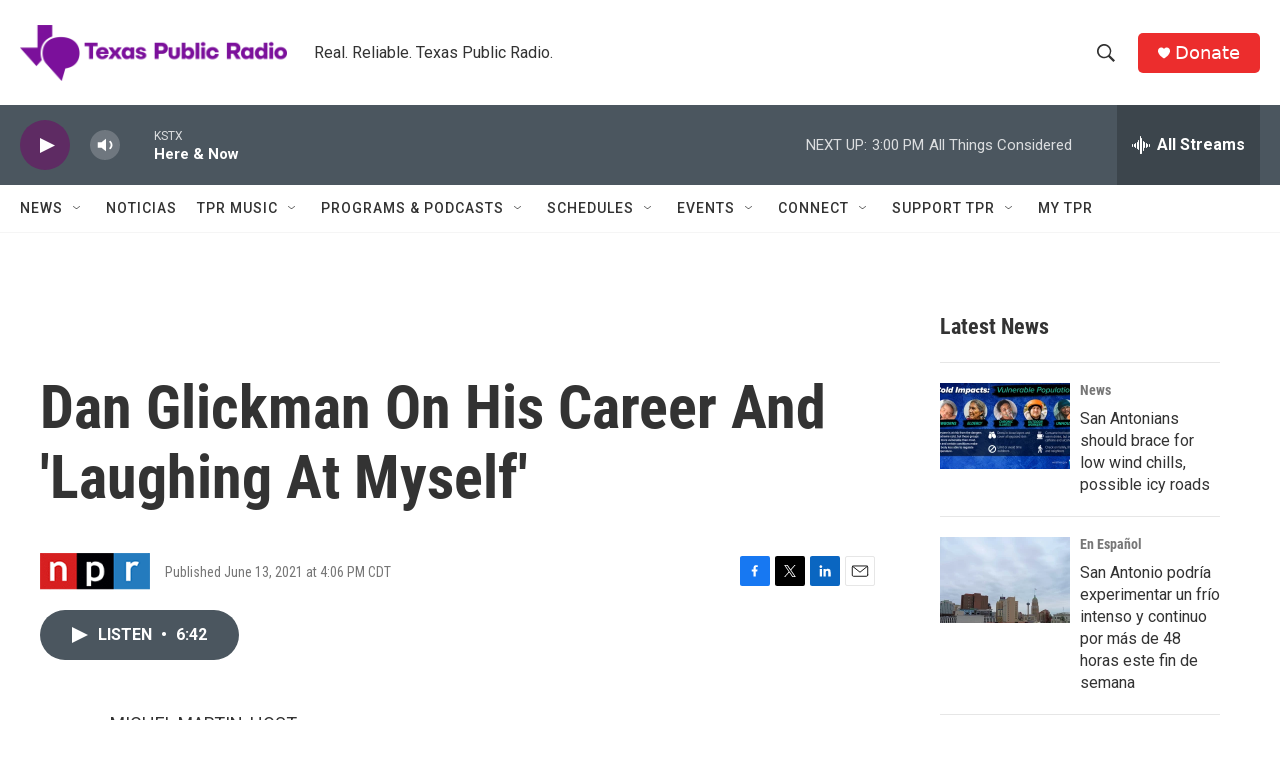

--- FILE ---
content_type: text/html;charset=UTF-8
request_url: https://www.tpr.org/2021-06-13/dan-glickman-on-his-career-and-laughing-at-myself
body_size: 35873
content:
<!DOCTYPE html>
<html class="ArtP aside" lang="en">
    <head>
    <meta charset="UTF-8">

    

    <style data-cssvarsponyfill="true">
        :root { --siteBgColorInverse: #121212; --primaryTextColorInverse: #ffffff; --secondaryTextColorInverse: #cccccc; --tertiaryTextColorInverse: #cccccc; --headerBgColorInverse: #000000; --headerBorderColorInverse: #858585; --headerTextColorInverse: #ffffff; --secC1_Inverse: #a2a2a2; --secC4_Inverse: #282828; --headerNavBarBgColorInverse: #121212; --headerMenuBgColorInverse: #ffffff; --headerMenuTextColorInverse: #6b2b85; --headerMenuTextColorHoverInverse: #6b2b85; --liveBlogTextColorInverse: #ffffff; --applyButtonColorInverse: #4485D5; --applyButtonTextColorInverse: #4485D5; --siteBgColor: #ffffff; --primaryTextColor: #333333; --secondaryTextColor: #666666; --secC1: #767676; --secC4: #f5f5f5; --secC5: #ffffff; --siteBgColor: #ffffff; --siteInverseBgColor: #000000; --linkColor: #1772b0; --linkHoverColor: #125c8e; --headerBgColor: #ffffff; --headerBgColorInverse: #000000; --headerBorderColor: #e6e6e6; --headerBorderColorInverse: #858585; --tertiaryTextColor: #1c1c1c; --headerTextColor: #333333; --buttonTextColor: #ffffff; --headerNavBarBgColor: #ffffff; --headerNavBarTextColor: #333333; --headerMenuBgColor: #ffffff; --headerMenuTextColor: #333333; --headerMenuTextColorHover: #68ac4d; --liveBlogTextColor: #282829; --applyButtonColor: #194173; --applyButtonTextColor: #2c4273; --primaryColor1: #4b565f; --primaryColor2: #5e2b63; --breakingColor: #ff6f00; --secC2: #cccccc; --secC3: #e6e6e6; --secC5: #ffffff; --linkColor: #1772b0; --linkHoverColor: #125c8e; --donateBGColor: #ec2d2d; --headerIconColor: #ffffff; --hatButtonBgColor: #ffffff; --hatButtonBgHoverColor: #411c58; --hatButtonBorderColor: #411c58; --hatButtonBorderHoverColor: #ffffff; --hatButtoniconColor: #d62021; --hatButtonTextColor: #411c58; --hatButtonTextHoverColor: #ffffff; --footerTextColor: #ffffff; --footerTextBgColor: #ffffff; --footerPartnersBgColor: #000000; --listBorderColor: #030202; --gridBorderColor: #e6e6e6; --tagButtonBorderColor: #1772b0; --tagButtonTextColor: #1772b0; --breakingTextColor: #ffffff; --sectionTextColor: #ffffff; --contentWidth: 1240px; --primaryHeadlineFont: sans-serif; --secHlFont: sans-serif; --bodyFont: sans-serif; --colorWhite: #ffffff; --colorBlack: #000000;} .fonts-loaded { --primaryHeadlineFont: "Roboto Condensed"; --secHlFont: "Roboto Condensed"; --bodyFont: "Roboto"; --liveBlogBodyFont: "Roboto";}
    </style>

    <meta name="disqus.shortname" content="npr-kstx">
<meta name="disqus.url" content="https://www.tpr.org/2021-06-13/dan-glickman-on-his-career-and-laughing-at-myself">
<meta name="disqus.title" content="Dan Glickman On His Career And &#x27;Laughing At Myself&#x27;">
<meta name="disqus.identifier" content="0000017a-0beb-d736-a57f-1befd1bd0000">
    <meta property="og:title" content="Dan Glickman On His Career And &#x27;Laughing At Myself&#x27;">

    <meta property="og:url" content="https://www.tpr.org/2021-06-13/dan-glickman-on-his-career-and-laughing-at-myself">

    <meta property="og:description" content="NPR&#x27;s Michel Martin talks with former agriculture secretary Dan Glickman about his book, Laughing at Myself: My Education in Congress, on the Farm, and at the Movies.">

    <meta property="og:site_name" content="TPR">



    <meta property="og:type" content="article">

    <meta property="article:published_time" content="2021-06-13T21:06:00">

    <meta property="article:modified_time" content="2021-06-14T19:07:21.058">

    <meta property="article:tag" content="All Things Considered">

    
    <meta name="twitter:card" content="summary_large_image"/>
    
    
    
    
    <meta name="twitter:description" content="NPR&#x27;s Michel Martin talks with former agriculture secretary Dan Glickman about his book, Laughing at Myself: My Education in Congress, on the Farm, and at the Movies."/>
    
    
    
    
    
    
    <meta name="twitter:title" content="Dan Glickman On His Career And &#x27;Laughing At Myself&#x27;"/>
    


    <meta property="fb:app_id" content="785945795554688">


    <meta name="google-site-verification" content="wGCVQnSrMvcdO8DEe7nmw09R7CmqyfwUJUcb9qHO5AA">



    <link data-cssvarsponyfill="true" class="Webpack-css" rel="stylesheet" href="https://npr.brightspotcdn.com/resource/00000177-1bc0-debb-a57f-dfcf4a950000/styleguide/All.min.0db89f2a608a6b13cec2d9fc84f71c45.gz.css">

    

    <style>.FooterNavigation-items-item {
    display: inline-block
}</style>
<style>[class*='-articleBody'] > ul,
[class*='-articleBody'] > ul ul {
    list-style-type: disc;
}</style>


    <meta name="viewport" content="width=device-width, initial-scale=1, viewport-fit=cover"><title>Dan Glickman On His Career And &#x27;Laughing At Myself&#x27; | TPR</title><meta name="description" content="NPR&#x27;s Michel Martin talks with former agriculture secretary Dan Glickman about his book, Laughing at Myself: My Education in Congress, on the Farm, and at the Movies."><link rel="canonical" href="https://www.npr.org/2021/06/13/1006085390/dan-glickman-on-his-career-and-laughing-at-myself?ft=nprml&amp;f=1006085390"><meta name="brightspot.contentId" content="0000017a-0beb-d736-a57f-1befd1bd0000"><link rel="apple-touch-icon"sizes="180x180"href="/apple-touch-icon.png"><link rel="icon"type="image/png"href="/favicon-32x32.png"><link rel="icon"type="image/png"href="/favicon-16x16.png">
    
    
    <meta name="brightspot-dataLayer" content="{
  &quot;author&quot; : &quot;&quot;,
  &quot;bspStoryId&quot; : &quot;0000017a-0beb-d736-a57f-1befd1bd0000&quot;,
  &quot;category&quot; : &quot;&quot;,
  &quot;inlineAudio&quot; : 1,
  &quot;keywords&quot; : &quot;All Things Considered&quot;,
  &quot;nprCmsSite&quot; : true,
  &quot;nprStoryId&quot; : &quot;1006085390&quot;,
  &quot;pageType&quot; : &quot;news-story&quot;,
  &quot;program&quot; : &quot;&quot;,
  &quot;publishedDate&quot; : &quot;2021-06-13T16:06:00Z&quot;,
  &quot;siteName&quot; : &quot;TPR&quot;,
  &quot;station&quot; : &quot;Texas Public Radio&quot;,
  &quot;stationOrgId&quot; : &quot;1177&quot;,
  &quot;storyOrgId&quot; : &quot;s1&quot;,
  &quot;storyTheme&quot; : &quot;news-story&quot;,
  &quot;storyTitle&quot; : &quot;Dan Glickman On His Career And &#x27;Laughing At Myself&#x27;&quot;,
  &quot;timezone&quot; : &quot;US/Central&quot;,
  &quot;wordCount&quot; : 0,
  &quot;series&quot; : &quot;&quot;
}">
    <script id="brightspot-dataLayer">
        (function () {
            var dataValue = document.head.querySelector('meta[name="brightspot-dataLayer"]').content;
            if (dataValue) {
                window.brightspotDataLayer = JSON.parse(dataValue);
            }
        })();
    </script>

    <link rel="amphtml" href="https://www.tpr.org/2021-06-13/dan-glickman-on-his-career-and-laughing-at-myself?_amp=true">

    

    
    <script src="https://npr.brightspotcdn.com/resource/00000177-1bc0-debb-a57f-dfcf4a950000/styleguide/All.min.fd8f7fccc526453c829dde80fc7c2ef5.gz.js" async></script>
    

    <!-- no longer used, moved disqus script to be loaded by ps-disqus-comment-module.js to avoid errors --><script async="async" src="https://securepubads.g.doubleclick.net/tag/js/gpt.js"></script>
<script type="text/javascript">
    // Google tag setup
    var googletag = googletag || {};
    googletag.cmd = googletag.cmd || [];

    googletag.cmd.push(function () {
        // @see https://developers.google.com/publisher-tag/reference#googletag.PubAdsService_enableLazyLoad
        googletag.pubads().enableLazyLoad({
            fetchMarginPercent: 100, // fetch and render ads within this % of viewport
            renderMarginPercent: 100,
            mobileScaling: 1  // Same on mobile.
        });

        googletag.pubads().enableSingleRequest()
        googletag.pubads().enableAsyncRendering()
        googletag.pubads().collapseEmptyDivs()
        googletag.pubads().disableInitialLoad()
        googletag.enableServices()
    })
</script>
<meta name="gtm-dataLayer" content="{
  &quot;gtmAuthor&quot; : &quot;&quot;,
  &quot;gtmBspStoryId&quot; : &quot;0000017a-0beb-d736-a57f-1befd1bd0000&quot;,
  &quot;gtmCategory&quot; : &quot;&quot;,
  &quot;gtmInlineAudio&quot; : 1,
  &quot;gtmKeywords&quot; : &quot;All Things Considered&quot;,
  &quot;gtmNprCmsSite&quot; : true,
  &quot;gtmNprStoryId&quot; : &quot;1006085390&quot;,
  &quot;gtmPageType&quot; : &quot;news-story&quot;,
  &quot;gtmProgram&quot; : &quot;&quot;,
  &quot;gtmPublishedDate&quot; : &quot;2021-06-13T16:06:00Z&quot;,
  &quot;gtmSiteName&quot; : &quot;TPR&quot;,
  &quot;gtmStation&quot; : &quot;Texas Public Radio&quot;,
  &quot;gtmStationOrgId&quot; : &quot;1177&quot;,
  &quot;gtmStoryOrgId&quot; : &quot;s1&quot;,
  &quot;gtmStoryTheme&quot; : &quot;news-story&quot;,
  &quot;gtmStoryTitle&quot; : &quot;Dan Glickman On His Career And &#x27;Laughing At Myself&#x27;&quot;,
  &quot;gtmTimezone&quot; : &quot;US/Central&quot;,
  &quot;gtmWordCount&quot; : 0,
  &quot;gtmSeries&quot; : &quot;&quot;
}"><script>

    (function () {
        var dataValue = document.head.querySelector('meta[name="gtm-dataLayer"]').content;
        if (dataValue) {
            window.dataLayer = window.dataLayer || [];
            dataValue = JSON.parse(dataValue);
            dataValue['event'] = 'gtmFirstView';
            window.dataLayer.push(dataValue);
        }
    })();

    (function(w,d,s,l,i){w[l]=w[l]||[];w[l].push({'gtm.start':
            new Date().getTime(),event:'gtm.js'});var f=d.getElementsByTagName(s)[0],
        j=d.createElement(s),dl=l!='dataLayer'?'&l='+l:'';j.async=true;j.src=
        'https://www.googletagmanager.com/gtm.js?id='+i+dl;f.parentNode.insertBefore(j,f);
})(window,document,'script','dataLayer','GTM-N39QFDR');</script><script type="application/ld+json">{"@context":"http://schema.org","@type":"ListenAction","description":"NPR's Michel Martin talks with former agriculture secretary Dan Glickman about his book, <i>Laughing at Myself: My Education in Congress, on the Farm, and at the Movies.<\/i>","name":"Dan Glickman On His Career And 'Laughing At Myself'"}</script><script>

  window.fbAsyncInit = function() {
      FB.init({
          
              appId : '785945795554688',
          
          xfbml : true,
          version : 'v2.9'
      });
  };

  (function(d, s, id){
     var js, fjs = d.getElementsByTagName(s)[0];
     if (d.getElementById(id)) {return;}
     js = d.createElement(s); js.id = id;
     js.src = "//connect.facebook.net/en_US/sdk.js";
     fjs.parentNode.insertBefore(js, fjs);
   }(document, 'script', 'facebook-jssdk'));
</script>
<script type="application/ld+json">{"@context":"http://schema.org","@type":"NewsArticle","dateModified":"2021-06-14T15:07:21Z","datePublished":"2021-06-13T17:06:00Z","headline":"Dan Glickman On His Career And 'Laughing At Myself'","mainEntityOfPage":{"@type":"NewsArticle","@id":"https://www.tpr.org/2021-06-13/dan-glickman-on-his-career-and-laughing-at-myself"},"publisher":{"@type":"Organization","name":"TPR","logo":{"@context":"http://schema.org","@type":"ImageObject","height":"60","url":"https://npr.brightspotcdn.com/dims4/default/86264c4/2147483647/resize/x60/quality/90/?url=http%3A%2F%2Fnpr-brightspot.s3.amazonaws.com%2F22%2Ffa%2F47ffa18a48e4b46a5c355405ee24%2Ftpr-web-header.png","width":"285"}}}</script><script>window.addEventListener('DOMContentLoaded', (event) => {
    window.nulldurationobserver = new MutationObserver(function (mutations) {
        document.querySelectorAll('.StreamPill-duration').forEach(pill => { 
      if (pill.innerText == "LISTENNULL") {
         pill.innerText = "LISTEN"
      } 
    });
      });

      window.nulldurationobserver.observe(document.body, {
        childList: true,
        subtree: true
      });
});
</script>


    <script>
        var head = document.getElementsByTagName('head')
        head = head[0]
        var link = document.createElement('link');
        link.setAttribute('href', 'https://fonts.googleapis.com/css?family=Roboto Condensed|Roboto|Roboto:400,500,700&display=swap');
        var relList = link.relList;

        if (relList && relList.supports('preload')) {
            link.setAttribute('as', 'style');
            link.setAttribute('rel', 'preload');
            link.setAttribute('onload', 'this.rel="stylesheet"');
            link.setAttribute('crossorigin', 'anonymous');
        } else {
            link.setAttribute('rel', 'stylesheet');
        }

        head.appendChild(link);
    </script>
</head>


    <body class="Page-body" data-content-width="1240px">
    <noscript>
    <iframe src="https://www.googletagmanager.com/ns.html?id=GTM-N39QFDR" height="0" width="0" style="display:none;visibility:hidden"></iframe>
</noscript>
        

    <!-- Putting icons here, so we don't have to include in a bunch of -body hbs's -->
<svg xmlns="http://www.w3.org/2000/svg" style="display:none" id="iconsMap1" class="iconsMap">
    <symbol id="play-icon" viewBox="0 0 115 115">
        <polygon points="0,0 115,57.5 0,115" fill="currentColor" />
    </symbol>
    <symbol id="grid" viewBox="0 0 32 32">
            <g>
                <path d="M6.4,5.7 C6.4,6.166669 6.166669,6.4 5.7,6.4 L0.7,6.4 C0.233331,6.4 0,6.166669 0,5.7 L0,0.7 C0,0.233331 0.233331,0 0.7,0 L5.7,0 C6.166669,0 6.4,0.233331 6.4,0.7 L6.4,5.7 Z M19.2,5.7 C19.2,6.166669 18.966669,6.4 18.5,6.4 L13.5,6.4 C13.033331,6.4 12.8,6.166669 12.8,5.7 L12.8,0.7 C12.8,0.233331 13.033331,0 13.5,0 L18.5,0 C18.966669,0 19.2,0.233331 19.2,0.7 L19.2,5.7 Z M32,5.7 C32,6.166669 31.766669,6.4 31.3,6.4 L26.3,6.4 C25.833331,6.4 25.6,6.166669 25.6,5.7 L25.6,0.7 C25.6,0.233331 25.833331,0 26.3,0 L31.3,0 C31.766669,0 32,0.233331 32,0.7 L32,5.7 Z M6.4,18.5 C6.4,18.966669 6.166669,19.2 5.7,19.2 L0.7,19.2 C0.233331,19.2 0,18.966669 0,18.5 L0,13.5 C0,13.033331 0.233331,12.8 0.7,12.8 L5.7,12.8 C6.166669,12.8 6.4,13.033331 6.4,13.5 L6.4,18.5 Z M19.2,18.5 C19.2,18.966669 18.966669,19.2 18.5,19.2 L13.5,19.2 C13.033331,19.2 12.8,18.966669 12.8,18.5 L12.8,13.5 C12.8,13.033331 13.033331,12.8 13.5,12.8 L18.5,12.8 C18.966669,12.8 19.2,13.033331 19.2,13.5 L19.2,18.5 Z M32,18.5 C32,18.966669 31.766669,19.2 31.3,19.2 L26.3,19.2 C25.833331,19.2 25.6,18.966669 25.6,18.5 L25.6,13.5 C25.6,13.033331 25.833331,12.8 26.3,12.8 L31.3,12.8 C31.766669,12.8 32,13.033331 32,13.5 L32,18.5 Z M6.4,31.3 C6.4,31.766669 6.166669,32 5.7,32 L0.7,32 C0.233331,32 0,31.766669 0,31.3 L0,26.3 C0,25.833331 0.233331,25.6 0.7,25.6 L5.7,25.6 C6.166669,25.6 6.4,25.833331 6.4,26.3 L6.4,31.3 Z M19.2,31.3 C19.2,31.766669 18.966669,32 18.5,32 L13.5,32 C13.033331,32 12.8,31.766669 12.8,31.3 L12.8,26.3 C12.8,25.833331 13.033331,25.6 13.5,25.6 L18.5,25.6 C18.966669,25.6 19.2,25.833331 19.2,26.3 L19.2,31.3 Z M32,31.3 C32,31.766669 31.766669,32 31.3,32 L26.3,32 C25.833331,32 25.6,31.766669 25.6,31.3 L25.6,26.3 C25.6,25.833331 25.833331,25.6 26.3,25.6 L31.3,25.6 C31.766669,25.6 32,25.833331 32,26.3 L32,31.3 Z" id=""></path>
            </g>
    </symbol>
    <symbol id="radio-stream" width="18" height="19" viewBox="0 0 18 19">
        <g fill="currentColor" fill-rule="nonzero">
            <path d="M.5 8c-.276 0-.5.253-.5.565v1.87c0 .312.224.565.5.565s.5-.253.5-.565v-1.87C1 8.253.776 8 .5 8zM2.5 8c-.276 0-.5.253-.5.565v1.87c0 .312.224.565.5.565s.5-.253.5-.565v-1.87C3 8.253 2.776 8 2.5 8zM3.5 7c-.276 0-.5.276-.5.617v3.766c0 .34.224.617.5.617s.5-.276.5-.617V7.617C4 7.277 3.776 7 3.5 7zM5.5 6c-.276 0-.5.275-.5.613v5.774c0 .338.224.613.5.613s.5-.275.5-.613V6.613C6 6.275 5.776 6 5.5 6zM6.5 4c-.276 0-.5.26-.5.58v8.84c0 .32.224.58.5.58s.5-.26.5-.58V4.58C7 4.26 6.776 4 6.5 4zM8.5 0c-.276 0-.5.273-.5.61v17.78c0 .337.224.61.5.61s.5-.273.5-.61V.61C9 .273 8.776 0 8.5 0zM9.5 2c-.276 0-.5.274-.5.612v14.776c0 .338.224.612.5.612s.5-.274.5-.612V2.612C10 2.274 9.776 2 9.5 2zM11.5 5c-.276 0-.5.276-.5.616v8.768c0 .34.224.616.5.616s.5-.276.5-.616V5.616c0-.34-.224-.616-.5-.616zM12.5 6c-.276 0-.5.262-.5.584v4.832c0 .322.224.584.5.584s.5-.262.5-.584V6.584c0-.322-.224-.584-.5-.584zM14.5 7c-.276 0-.5.29-.5.647v3.706c0 .357.224.647.5.647s.5-.29.5-.647V7.647C15 7.29 14.776 7 14.5 7zM15.5 8c-.276 0-.5.253-.5.565v1.87c0 .312.224.565.5.565s.5-.253.5-.565v-1.87c0-.312-.224-.565-.5-.565zM17.5 8c-.276 0-.5.253-.5.565v1.87c0 .312.224.565.5.565s.5-.253.5-.565v-1.87c0-.312-.224-.565-.5-.565z"/>
        </g>
    </symbol>
    <symbol id="icon-magnify" viewBox="0 0 31 31">
        <g>
            <path fill-rule="evenodd" d="M22.604 18.89l-.323.566 8.719 8.8L28.255 31l-8.719-8.8-.565.404c-2.152 1.346-4.386 2.018-6.7 2.018-3.39 0-6.284-1.21-8.679-3.632C1.197 18.568 0 15.66 0 12.27c0-3.39 1.197-6.283 3.592-8.678C5.987 1.197 8.88 0 12.271 0c3.39 0 6.283 1.197 8.678 3.592 2.395 2.395 3.593 5.288 3.593 8.679 0 2.368-.646 4.574-1.938 6.62zM19.162 5.77C17.322 3.925 15.089 3 12.46 3c-2.628 0-4.862.924-6.702 2.77C3.92 7.619 3 9.862 3 12.5c0 2.639.92 4.882 2.76 6.73C7.598 21.075 9.832 22 12.46 22c2.629 0 4.862-.924 6.702-2.77C21.054 17.33 22 15.085 22 12.5c0-2.586-.946-4.83-2.838-6.73z"/>
        </g>
    </symbol>
    <symbol id="burger-menu" viewBox="0 0 14 10">
        <g>
            <path fill-rule="evenodd" d="M0 5.5v-1h14v1H0zM0 1V0h14v1H0zm0 9V9h14v1H0z"></path>
        </g>
    </symbol>
    <symbol id="close-x" viewBox="0 0 14 14">
        <g>
            <path fill-rule="nonzero" d="M6.336 7L0 .664.664 0 7 6.336 13.336 0 14 .664 7.664 7 14 13.336l-.664.664L7 7.664.664 14 0 13.336 6.336 7z"></path>
        </g>
    </symbol>
    <symbol id="share-more-arrow" viewBox="0 0 512 512" style="enable-background:new 0 0 512 512;">
        <g>
            <g>
                <path d="M512,241.7L273.643,3.343v156.152c-71.41,3.744-138.015,33.337-188.958,84.28C30.075,298.384,0,370.991,0,448.222v60.436
                    l29.069-52.985c45.354-82.671,132.173-134.027,226.573-134.027c5.986,0,12.004,0.212,18.001,0.632v157.779L512,241.7z
                    M255.642,290.666c-84.543,0-163.661,36.792-217.939,98.885c26.634-114.177,129.256-199.483,251.429-199.483h15.489V78.131
                    l163.568,163.568L304.621,405.267V294.531l-13.585-1.683C279.347,291.401,267.439,290.666,255.642,290.666z"></path>
            </g>
        </g>
    </symbol>
    <symbol id="chevron" viewBox="0 0 100 100">
        <g>
            <path d="M22.4566257,37.2056786 L-21.4456527,71.9511488 C-22.9248661,72.9681457 -24.9073712,72.5311671 -25.8758148,70.9765924 L-26.9788683,69.2027424 C-27.9450684,67.6481676 -27.5292733,65.5646602 -26.0500598,64.5484493 L20.154796,28.2208967 C21.5532435,27.2597011 23.3600078,27.2597011 24.759951,28.2208967 L71.0500598,64.4659264 C72.5292733,65.4829232 72.9450684,67.5672166 71.9788683,69.1217913 L70.8750669,70.8956413 C69.9073712,72.4502161 67.9241183,72.8848368 66.4449048,71.8694118 L22.4566257,37.2056786 Z" id="Transparent-Chevron" transform="translate(22.500000, 50.000000) rotate(90.000000) translate(-22.500000, -50.000000) "></path>
        </g>
    </symbol>
</svg>

<svg xmlns="http://www.w3.org/2000/svg" style="display:none" id="iconsMap2" class="iconsMap">
    <symbol id="mono-icon-facebook" viewBox="0 0 10 19">
        <path fill-rule="evenodd" d="M2.707 18.25V10.2H0V7h2.707V4.469c0-1.336.375-2.373 1.125-3.112C4.582.62 5.578.25 6.82.25c1.008 0 1.828.047 2.461.14v2.848H7.594c-.633 0-1.067.14-1.301.422-.188.235-.281.61-.281 1.125V7H9l-.422 3.2H6.012v8.05H2.707z"></path>
    </symbol>
    <symbol id="mono-icon-instagram" viewBox="0 0 17 17">
        <g>
            <path fill-rule="evenodd" d="M8.281 4.207c.727 0 1.4.182 2.022.545a4.055 4.055 0 0 1 1.476 1.477c.364.62.545 1.294.545 2.021 0 .727-.181 1.4-.545 2.021a4.055 4.055 0 0 1-1.476 1.477 3.934 3.934 0 0 1-2.022.545c-.726 0-1.4-.182-2.021-.545a4.055 4.055 0 0 1-1.477-1.477 3.934 3.934 0 0 1-.545-2.021c0-.727.182-1.4.545-2.021A4.055 4.055 0 0 1 6.26 4.752a3.934 3.934 0 0 1 2.021-.545zm0 6.68a2.54 2.54 0 0 0 1.864-.774 2.54 2.54 0 0 0 .773-1.863 2.54 2.54 0 0 0-.773-1.863 2.54 2.54 0 0 0-1.864-.774 2.54 2.54 0 0 0-1.863.774 2.54 2.54 0 0 0-.773 1.863c0 .727.257 1.348.773 1.863a2.54 2.54 0 0 0 1.863.774zM13.45 4.03c-.023.258-.123.48-.299.668a.856.856 0 0 1-.65.281.913.913 0 0 1-.668-.28.913.913 0 0 1-.281-.669c0-.258.094-.48.281-.668a.913.913 0 0 1 .668-.28c.258 0 .48.093.668.28.187.188.281.41.281.668zm2.672.95c.023.656.035 1.746.035 3.269 0 1.523-.017 2.62-.053 3.287-.035.668-.134 1.248-.298 1.74a4.098 4.098 0 0 1-.967 1.53 4.098 4.098 0 0 1-1.53.966c-.492.164-1.072.264-1.74.3-.668.034-1.763.052-3.287.052-1.523 0-2.619-.018-3.287-.053-.668-.035-1.248-.146-1.74-.334a3.747 3.747 0 0 1-1.53-.931 4.098 4.098 0 0 1-.966-1.53c-.164-.492-.264-1.072-.299-1.74C.424 10.87.406 9.773.406 8.25S.424 5.63.46 4.963c.035-.668.135-1.248.299-1.74.21-.586.533-1.096.967-1.53A4.098 4.098 0 0 1 3.254.727c.492-.164 1.072-.264 1.74-.3C5.662.394 6.758.376 8.281.376c1.524 0 2.62.018 3.287.053.668.035 1.248.135 1.74.299a4.098 4.098 0 0 1 2.496 2.496c.165.492.27 1.078.317 1.757zm-1.687 7.91c.14-.399.234-1.032.28-1.899.024-.515.036-1.242.036-2.18V7.689c0-.961-.012-1.688-.035-2.18-.047-.89-.14-1.524-.281-1.899a2.537 2.537 0 0 0-1.512-1.511c-.375-.14-1.008-.235-1.899-.282a51.292 51.292 0 0 0-2.18-.035H7.72c-.938 0-1.664.012-2.18.035-.867.047-1.5.141-1.898.282a2.537 2.537 0 0 0-1.512 1.511c-.14.375-.234 1.008-.281 1.899a51.292 51.292 0 0 0-.036 2.18v1.125c0 .937.012 1.664.036 2.18.047.866.14 1.5.28 1.898.306.726.81 1.23 1.513 1.511.398.141 1.03.235 1.898.282.516.023 1.242.035 2.18.035h1.125c.96 0 1.687-.012 2.18-.035.89-.047 1.523-.141 1.898-.282.726-.304 1.23-.808 1.512-1.511z"></path>
        </g>
    </symbol>
    <symbol id="mono-icon-email" viewBox="0 0 512 512">
        <g>
            <path d="M67,148.7c11,5.8,163.8,89.1,169.5,92.1c5.7,3,11.5,4.4,20.5,4.4c9,0,14.8-1.4,20.5-4.4c5.7-3,158.5-86.3,169.5-92.1
                c4.1-2.1,11-5.9,12.5-10.2c2.6-7.6-0.2-10.5-11.3-10.5H257H65.8c-11.1,0-13.9,3-11.3,10.5C56,142.9,62.9,146.6,67,148.7z"></path>
            <path d="M455.7,153.2c-8.2,4.2-81.8,56.6-130.5,88.1l82.2,92.5c2,2,2.9,4.4,1.8,5.6c-1.2,1.1-3.8,0.5-5.9-1.4l-98.6-83.2
                c-14.9,9.6-25.4,16.2-27.2,17.2c-7.7,3.9-13.1,4.4-20.5,4.4c-7.4,0-12.8-0.5-20.5-4.4c-1.9-1-12.3-7.6-27.2-17.2l-98.6,83.2
                c-2,2-4.7,2.6-5.9,1.4c-1.2-1.1-0.3-3.6,1.7-5.6l82.1-92.5c-48.7-31.5-123.1-83.9-131.3-88.1c-8.8-4.5-9.3,0.8-9.3,4.9
                c0,4.1,0,205,0,205c0,9.3,13.7,20.9,23.5,20.9H257h185.5c9.8,0,21.5-11.7,21.5-20.9c0,0,0-201,0-205
                C464,153.9,464.6,148.7,455.7,153.2z"></path>
        </g>
    </symbol>
    <symbol id="default-image" width="24" height="24" viewBox="0 0 24 24" fill="none" stroke="currentColor" stroke-width="2" stroke-linecap="round" stroke-linejoin="round" class="feather feather-image">
        <rect x="3" y="3" width="18" height="18" rx="2" ry="2"></rect>
        <circle cx="8.5" cy="8.5" r="1.5"></circle>
        <polyline points="21 15 16 10 5 21"></polyline>
    </symbol>
    <symbol id="icon-email" width="18px" viewBox="0 0 20 14">
        <g id="Symbols" stroke="none" stroke-width="1" fill="none" fill-rule="evenodd" stroke-linecap="round" stroke-linejoin="round">
            <g id="social-button-bar" transform="translate(-125.000000, -8.000000)" stroke="#000000">
                <g id="Group-2" transform="translate(120.000000, 0.000000)">
                    <g id="envelope" transform="translate(6.000000, 9.000000)">
                        <path d="M17.5909091,10.6363636 C17.5909091,11.3138182 17.0410909,11.8636364 16.3636364,11.8636364 L1.63636364,11.8636364 C0.958909091,11.8636364 0.409090909,11.3138182 0.409090909,10.6363636 L0.409090909,1.63636364 C0.409090909,0.958090909 0.958909091,0.409090909 1.63636364,0.409090909 L16.3636364,0.409090909 C17.0410909,0.409090909 17.5909091,0.958090909 17.5909091,1.63636364 L17.5909091,10.6363636 L17.5909091,10.6363636 Z" id="Stroke-406"></path>
                        <polyline id="Stroke-407" points="17.1818182 0.818181818 9 7.36363636 0.818181818 0.818181818"></polyline>
                    </g>
                </g>
            </g>
        </g>
    </symbol>
    <symbol id="mono-icon-print" viewBox="0 0 12 12">
        <g fill-rule="evenodd">
            <path fill-rule="nonzero" d="M9 10V7H3v3H1a1 1 0 0 1-1-1V4a1 1 0 0 1 1-1h10a1 1 0 0 1 1 1v3.132A2.868 2.868 0 0 1 9.132 10H9zm.5-4.5a1 1 0 1 0 0-2 1 1 0 0 0 0 2zM3 0h6v2H3z"></path>
            <path d="M4 8h4v4H4z"></path>
        </g>
    </symbol>
    <symbol id="mono-icon-copylink" viewBox="0 0 12 12">
        <g fill-rule="evenodd">
            <path d="M10.199 2.378c.222.205.4.548.465.897.062.332.016.614-.132.774L8.627 6.106c-.187.203-.512.232-.75-.014a.498.498 0 0 0-.706.028.499.499 0 0 0 .026.706 1.509 1.509 0 0 0 2.165-.04l1.903-2.06c.37-.398.506-.98.382-1.636-.105-.557-.392-1.097-.77-1.445L9.968.8C9.591.452 9.03.208 8.467.145 7.803.072 7.233.252 6.864.653L4.958 2.709a1.509 1.509 0 0 0 .126 2.161.5.5 0 1 0 .68-.734c-.264-.218-.26-.545-.071-.747L7.597 1.33c.147-.16.425-.228.76-.19.353.038.71.188.931.394l.91.843.001.001zM1.8 9.623c-.222-.205-.4-.549-.465-.897-.062-.332-.016-.614.132-.774l1.905-2.057c.187-.203.512-.232.75.014a.498.498 0 0 0 .706-.028.499.499 0 0 0-.026-.706 1.508 1.508 0 0 0-2.165.04L.734 7.275c-.37.399-.506.98-.382 1.637.105.557.392 1.097.77 1.445l.91.843c.376.35.937.594 1.5.656.664.073 1.234-.106 1.603-.507L7.04 9.291a1.508 1.508 0 0 0-.126-2.16.5.5 0 0 0-.68.734c.264.218.26.545.071.747l-1.904 2.057c-.147.16-.425.228-.76.191-.353-.038-.71-.188-.931-.394l-.91-.843z"></path>
            <path d="M8.208 3.614a.5.5 0 0 0-.707.028L3.764 7.677a.5.5 0 0 0 .734.68L8.235 4.32a.5.5 0 0 0-.027-.707"></path>
        </g>
    </symbol>
    <symbol id="mono-icon-linkedin" viewBox="0 0 16 17">
        <g fill-rule="evenodd">
            <path d="M3.734 16.125H.464V5.613h3.27zM2.117 4.172c-.515 0-.96-.188-1.336-.563A1.825 1.825 0 0 1 .22 2.273c0-.515.187-.96.562-1.335.375-.375.82-.563 1.336-.563.516 0 .961.188 1.336.563.375.375.563.82.563 1.335 0 .516-.188.961-.563 1.336-.375.375-.82.563-1.336.563zM15.969 16.125h-3.27v-5.133c0-.844-.07-1.453-.21-1.828-.259-.633-.762-.95-1.512-.95s-1.278.282-1.582.845c-.235.421-.352 1.043-.352 1.863v5.203H5.809V5.613h3.128v1.442h.036c.234-.469.609-.856 1.125-1.16.562-.375 1.218-.563 1.968-.563 1.524 0 2.59.48 3.2 1.441.468.774.703 1.97.703 3.586v5.766z"></path>
        </g>
    </symbol>
    <symbol id="mono-icon-pinterest" viewBox="0 0 512 512">
        <g>
            <path d="M256,32C132.3,32,32,132.3,32,256c0,91.7,55.2,170.5,134.1,205.2c-0.6-15.6-0.1-34.4,3.9-51.4
                c4.3-18.2,28.8-122.1,28.8-122.1s-7.2-14.3-7.2-35.4c0-33.2,19.2-58,43.2-58c20.4,0,30.2,15.3,30.2,33.6
                c0,20.5-13.1,51.1-19.8,79.5c-5.6,23.8,11.9,43.1,35.4,43.1c42.4,0,71-54.5,71-119.1c0-49.1-33.1-85.8-93.2-85.8
                c-67.9,0-110.3,50.7-110.3,107.3c0,19.5,5.8,33.3,14.8,43.9c4.1,4.9,4.7,6.9,3.2,12.5c-1.1,4.1-3.5,14-4.6,18
                c-1.5,5.7-6.1,7.7-11.2,5.6c-31.3-12.8-45.9-47-45.9-85.6c0-63.6,53.7-139.9,160.1-139.9c85.5,0,141.8,61.9,141.8,128.3
                c0,87.9-48.9,153.5-120.9,153.5c-24.2,0-46.9-13.1-54.7-27.9c0,0-13,51.6-15.8,61.6c-4.7,17.3-14,34.5-22.5,48
                c20.1,5.9,41.4,9.2,63.5,9.2c123.7,0,224-100.3,224-224C480,132.3,379.7,32,256,32z"></path>
        </g>
    </symbol>
    <symbol id="mono-icon-tumblr" viewBox="0 0 512 512">
        <g>
            <path d="M321.2,396.3c-11.8,0-22.4-2.8-31.5-8.3c-6.9-4.1-11.5-9.6-14-16.4c-2.6-6.9-3.6-22.3-3.6-46.4V224h96v-64h-96V48h-61.9
                c-2.7,21.5-7.5,44.7-14.5,58.6c-7,13.9-14,25.8-25.6,35.7c-11.6,9.9-25.6,17.9-41.9,23.3V224h48v140.4c0,19,2,33.5,5.9,43.5
                c4,10,11.1,19.5,21.4,28.4c10.3,8.9,22.8,15.7,37.3,20.5c14.6,4.8,31.4,7.2,50.4,7.2c16.7,0,30.3-1.7,44.7-5.1
                c14.4-3.4,30.5-9.3,48.2-17.6v-65.6C363.2,389.4,342.3,396.3,321.2,396.3z"></path>
        </g>
    </symbol>
    <symbol id="mono-icon-twitter" viewBox="0 0 1200 1227">
        <g>
            <path d="M714.163 519.284L1160.89 0H1055.03L667.137 450.887L357.328 0H0L468.492 681.821L0 1226.37H105.866L515.491
            750.218L842.672 1226.37H1200L714.137 519.284H714.163ZM569.165 687.828L521.697 619.934L144.011 79.6944H306.615L611.412
            515.685L658.88 583.579L1055.08 1150.3H892.476L569.165 687.854V687.828Z" fill="white"></path>
        </g>
    </symbol>
    <symbol id="mono-icon-youtube" viewBox="0 0 512 512">
        <g>
            <path fill-rule="evenodd" d="M508.6,148.8c0-45-33.1-81.2-74-81.2C379.2,65,322.7,64,265,64c-3,0-6,0-9,0s-6,0-9,0c-57.6,0-114.2,1-169.6,3.6
                c-40.8,0-73.9,36.4-73.9,81.4C1,184.6-0.1,220.2,0,255.8C-0.1,291.4,1,327,3.4,362.7c0,45,33.1,81.5,73.9,81.5
                c58.2,2.7,117.9,3.9,178.6,3.8c60.8,0.2,120.3-1,178.6-3.8c40.9,0,74-36.5,74-81.5c2.4-35.7,3.5-71.3,3.4-107
                C512.1,220.1,511,184.5,508.6,148.8z M207,353.9V157.4l145,98.2L207,353.9z"></path>
        </g>
    </symbol>
    <symbol id="mono-icon-flipboard" viewBox="0 0 500 500">
        <g>
            <path d="M0,0V500H500V0ZM400,200H300V300H200V400H100V100H400Z"></path>
        </g>
    </symbol>
    <symbol id="mono-icon-bluesky" viewBox="0 0 568 501">
        <g>
            <path d="M123.121 33.6637C188.241 82.5526 258.281 181.681 284 234.873C309.719 181.681 379.759 82.5526 444.879
            33.6637C491.866 -1.61183 568 -28.9064 568 57.9464C568 75.2916 558.055 203.659 552.222 224.501C531.947 296.954
            458.067 315.434 392.347 304.249C507.222 323.8 536.444 388.56 473.333 453.32C353.473 576.312 301.061 422.461
            287.631 383.039C285.169 375.812 284.017 372.431 284 375.306C283.983 372.431 282.831 375.812 280.369 383.039C266.939
            422.461 214.527 576.312 94.6667 453.32C31.5556 388.56 60.7778 323.8 175.653 304.249C109.933 315.434 36.0535
            296.954 15.7778 224.501C9.94525 203.659 0 75.2916 0 57.9464C0 -28.9064 76.1345 -1.61183 123.121 33.6637Z"
            fill="white">
            </path>
        </g>
    </symbol>
    <symbol id="mono-icon-threads" viewBox="0 0 192 192">
        <g>
            <path d="M141.537 88.9883C140.71 88.5919 139.87 88.2104 139.019 87.8451C137.537 60.5382 122.616 44.905 97.5619 44.745C97.4484 44.7443 97.3355 44.7443 97.222 44.7443C82.2364 44.7443 69.7731 51.1409 62.102 62.7807L75.881 72.2328C81.6116 63.5383 90.6052 61.6848 97.2286 61.6848C97.3051 61.6848 97.3819 61.6848 97.4576 61.6855C105.707 61.7381 111.932 64.1366 115.961 68.814C118.893 72.2193 120.854 76.925 121.825 82.8638C114.511 81.6207 106.601 81.2385 98.145 81.7233C74.3247 83.0954 59.0111 96.9879 60.0396 116.292C60.5615 126.084 65.4397 134.508 73.775 140.011C80.8224 144.663 89.899 146.938 99.3323 146.423C111.79 145.74 121.563 140.987 128.381 132.296C133.559 125.696 136.834 117.143 138.28 106.366C144.217 109.949 148.617 114.664 151.047 120.332C155.179 129.967 155.42 145.8 142.501 158.708C131.182 170.016 117.576 174.908 97.0135 175.059C74.2042 174.89 56.9538 167.575 45.7381 153.317C35.2355 139.966 29.8077 120.682 29.6052 96C29.8077 71.3178 35.2355 52.0336 45.7381 38.6827C56.9538 24.4249 74.2039 17.11 97.0132 16.9405C119.988 17.1113 137.539 24.4614 149.184 38.788C154.894 45.8136 159.199 54.6488 162.037 64.9503L178.184 60.6422C174.744 47.9622 169.331 37.0357 161.965 27.974C147.036 9.60668 125.202 0.195148 97.0695 0H96.9569C68.8816 0.19447 47.2921 9.6418 32.7883 28.0793C19.8819 44.4864 13.2244 67.3157 13.0007 95.9325L13 96L13.0007 96.0675C13.2244 124.684 19.8819 147.514 32.7883 163.921C47.2921 182.358 68.8816 191.806 96.9569 192H97.0695C122.03 191.827 139.624 185.292 154.118 170.811C173.081 151.866 172.51 128.119 166.26 113.541C161.776 103.087 153.227 94.5962 141.537 88.9883ZM98.4405 129.507C88.0005 130.095 77.1544 125.409 76.6196 115.372C76.2232 107.93 81.9158 99.626 99.0812 98.6368C101.047 98.5234 102.976 98.468 104.871 98.468C111.106 98.468 116.939 99.0737 122.242 100.233C120.264 124.935 108.662 128.946 98.4405 129.507Z" fill="white"></path>
        </g>
    </symbol>
 </svg>

<svg xmlns="http://www.w3.org/2000/svg" style="display:none" id="iconsMap3" class="iconsMap">
    <symbol id="volume-mute" x="0px" y="0px" viewBox="0 0 24 24" style="enable-background:new 0 0 24 24;">
        <polygon fill="currentColor" points="11,5 6,9 2,9 2,15 6,15 11,19 "/>
        <line style="fill:none;stroke:currentColor;stroke-width:2;stroke-linecap:round;stroke-linejoin:round;" x1="23" y1="9" x2="17" y2="15"/>
        <line style="fill:none;stroke:currentColor;stroke-width:2;stroke-linecap:round;stroke-linejoin:round;" x1="17" y1="9" x2="23" y2="15"/>
    </symbol>
    <symbol id="volume-low" x="0px" y="0px" viewBox="0 0 24 24" style="enable-background:new 0 0 24 24;" xml:space="preserve">
        <polygon fill="currentColor" points="11,5 6,9 2,9 2,15 6,15 11,19 "/>
    </symbol>
    <symbol id="volume-mid" x="0px" y="0px" viewBox="0 0 24 24" style="enable-background:new 0 0 24 24;">
        <polygon fill="currentColor" points="11,5 6,9 2,9 2,15 6,15 11,19 "/>
        <path style="fill:none;stroke:currentColor;stroke-width:2;stroke-linecap:round;stroke-linejoin:round;" d="M15.5,8.5c2,2,2,5.1,0,7.1"/>
    </symbol>
    <symbol id="volume-high" x="0px" y="0px" viewBox="0 0 24 24" style="enable-background:new 0 0 24 24;">
        <polygon fill="currentColor" points="11,5 6,9 2,9 2,15 6,15 11,19 "/>
        <path style="fill:none;stroke:currentColor;stroke-width:2;stroke-linecap:round;stroke-linejoin:round;" d="M19.1,4.9c3.9,3.9,3.9,10.2,0,14.1 M15.5,8.5c2,2,2,5.1,0,7.1"/>
    </symbol>
    <symbol id="pause-icon" viewBox="0 0 12 16">
        <rect x="0" y="0" width="4" height="16" fill="currentColor"></rect>
        <rect x="8" y="0" width="4" height="16" fill="currentColor"></rect>
    </symbol>
    <symbol id="heart" viewBox="0 0 24 24">
        <g>
            <path d="M12 4.435c-1.989-5.399-12-4.597-12 3.568 0 4.068 3.06 9.481 12 14.997 8.94-5.516 12-10.929 12-14.997 0-8.118-10-8.999-12-3.568z"/>
        </g>
    </symbol>
    <symbol id="icon-location" width="24" height="24" viewBox="0 0 24 24" fill="currentColor" stroke="currentColor" stroke-width="2" stroke-linecap="round" stroke-linejoin="round" class="feather feather-map-pin">
        <path d="M21 10c0 7-9 13-9 13s-9-6-9-13a9 9 0 0 1 18 0z" fill="currentColor" fill-opacity="1"></path>
        <circle cx="12" cy="10" r="5" fill="#ffffff"></circle>
    </symbol>
    <symbol id="icon-ticket" width="23px" height="15px" viewBox="0 0 23 15">
        <g stroke="none" stroke-width="1" fill="none" fill-rule="evenodd">
            <g transform="translate(-625.000000, -1024.000000)">
                <g transform="translate(625.000000, 1024.000000)">
                    <path d="M0,12.057377 L0,3.94262296 C0.322189879,4.12588308 0.696256938,4.23076923 1.0952381,4.23076923 C2.30500469,4.23076923 3.28571429,3.26645946 3.28571429,2.07692308 C3.28571429,1.68461385 3.17904435,1.31680209 2.99266757,1 L20.0073324,1 C19.8209556,1.31680209 19.7142857,1.68461385 19.7142857,2.07692308 C19.7142857,3.26645946 20.6949953,4.23076923 21.9047619,4.23076923 C22.3037431,4.23076923 22.6778101,4.12588308 23,3.94262296 L23,12.057377 C22.6778101,11.8741169 22.3037431,11.7692308 21.9047619,11.7692308 C20.6949953,11.7692308 19.7142857,12.7335405 19.7142857,13.9230769 C19.7142857,14.3153862 19.8209556,14.6831979 20.0073324,15 L2.99266757,15 C3.17904435,14.6831979 3.28571429,14.3153862 3.28571429,13.9230769 C3.28571429,12.7335405 2.30500469,11.7692308 1.0952381,11.7692308 C0.696256938,11.7692308 0.322189879,11.8741169 -2.13162821e-14,12.057377 Z" fill="currentColor"></path>
                    <path d="M14.5,0.533333333 L14.5,15.4666667" stroke="#FFFFFF" stroke-linecap="square" stroke-dasharray="2"></path>
                </g>
            </g>
        </g>
    </symbol>
    <symbol id="icon-refresh" width="24" height="24" viewBox="0 0 24 24" fill="none" stroke="currentColor" stroke-width="2" stroke-linecap="round" stroke-linejoin="round" class="feather feather-refresh-cw">
        <polyline points="23 4 23 10 17 10"></polyline>
        <polyline points="1 20 1 14 7 14"></polyline>
        <path d="M3.51 9a9 9 0 0 1 14.85-3.36L23 10M1 14l4.64 4.36A9 9 0 0 0 20.49 15"></path>
    </symbol>

    <symbol>
    <g id="mono-icon-link-post" stroke="none" stroke-width="1" fill="none" fill-rule="evenodd">
        <g transform="translate(-313.000000, -10148.000000)" fill="#000000" fill-rule="nonzero">
            <g transform="translate(306.000000, 10142.000000)">
                <path d="M14.0614027,11.2506973 L14.3070318,11.2618997 C15.6181751,11.3582102 16.8219637,12.0327684 17.6059678,13.1077805 C17.8500396,13.4424472 17.7765978,13.9116075 17.441931,14.1556793 C17.1072643,14.3997511 16.638104,14.3263093 16.3940322,13.9916425 C15.8684436,13.270965 15.0667922,12.8217495 14.1971448,12.7578692 C13.3952042,12.6989624 12.605753,12.9728728 12.0021966,13.5148801 L11.8552806,13.6559298 L9.60365896,15.9651545 C8.45118119,17.1890154 8.4677248,19.1416686 9.64054436,20.3445766 C10.7566428,21.4893084 12.5263723,21.5504727 13.7041492,20.5254372 L13.8481981,20.3916503 L15.1367586,19.070032 C15.4259192,18.7734531 15.9007548,18.7674393 16.1973338,19.0565998 C16.466951,19.3194731 16.4964317,19.7357968 16.282313,20.0321436 L16.2107659,20.117175 L14.9130245,21.4480474 C13.1386707,23.205741 10.3106091,23.1805355 8.5665371,21.3917196 C6.88861294,19.6707486 6.81173139,16.9294487 8.36035888,15.1065701 L8.5206409,14.9274155 L10.7811785,12.6088842 C11.6500838,11.7173642 12.8355419,11.2288664 14.0614027,11.2506973 Z M22.4334629,7.60828039 C24.1113871,9.32925141 24.1882686,12.0705513 22.6396411,13.8934299 L22.4793591,14.0725845 L20.2188215,16.3911158 C19.2919892,17.3420705 18.0049901,17.8344754 16.6929682,17.7381003 C15.3818249,17.6417898 14.1780363,16.9672316 13.3940322,15.8922195 C13.1499604,15.5575528 13.2234022,15.0883925 13.558069,14.8443207 C13.8927357,14.6002489 14.361896,14.6736907 14.6059678,15.0083575 C15.1315564,15.729035 15.9332078,16.1782505 16.8028552,16.2421308 C17.6047958,16.3010376 18.394247,16.0271272 18.9978034,15.4851199 L19.1447194,15.3440702 L21.396341,13.0348455 C22.5488188,11.8109846 22.5322752,9.85833141 21.3594556,8.65542337 C20.2433572,7.51069163 18.4736277,7.44952726 17.2944986,8.47594561 L17.1502735,8.60991269 L15.8541776,9.93153101 C15.5641538,10.2272658 15.0893026,10.2318956 14.7935678,9.94187181 C14.524718,9.67821384 14.4964508,9.26180596 14.7114324,8.96608447 L14.783227,8.88126205 L16.0869755,7.55195256 C17.8613293,5.79425896 20.6893909,5.81946452 22.4334629,7.60828039 Z" id="Icon-Link"></path>
            </g>
        </g>
    </g>
    </symbol>
    <symbol id="icon-passport-badge" viewBox="0 0 80 80">
        <g fill="none" fill-rule="evenodd">
            <path fill="#5680FF" d="M0 0L80 0 0 80z" transform="translate(-464.000000, -281.000000) translate(100.000000, 180.000000) translate(364.000000, 101.000000)"/>
            <g fill="#FFF" fill-rule="nonzero">
                <path d="M17.067 31.676l-3.488-11.143-11.144-3.488 11.144-3.488 3.488-11.144 3.488 11.166 11.143 3.488-11.143 3.466-3.488 11.143zm4.935-19.567l1.207.373 2.896-4.475-4.497 2.895.394 1.207zm-9.871 0l.373-1.207-4.497-2.895 2.895 4.475 1.229-.373zm9.871 9.893l-.373 1.207 4.497 2.896-2.895-4.497-1.229.394zm-9.871 0l-1.207-.373-2.895 4.497 4.475-2.895-.373-1.229zm22.002-4.935c0 9.41-7.634 17.066-17.066 17.066C7.656 34.133 0 26.5 0 17.067 0 7.634 7.634 0 17.067 0c9.41 0 17.066 7.634 17.066 17.067zm-2.435 0c0-8.073-6.559-14.632-14.631-14.632-8.073 0-14.632 6.559-14.632 14.632 0 8.072 6.559 14.631 14.632 14.631 8.072-.022 14.631-6.58 14.631-14.631z" transform="translate(-464.000000, -281.000000) translate(100.000000, 180.000000) translate(364.000000, 101.000000) translate(6.400000, 6.400000)"/>
            </g>
        </g>
    </symbol>
    <symbol id="icon-passport-badge-circle" viewBox="0 0 45 45">
        <g fill="none" fill-rule="evenodd">
            <circle cx="23.5" cy="23" r="20.5" fill="#5680FF"/>
            <g fill="#FFF" fill-rule="nonzero">
                <path d="M17.067 31.676l-3.488-11.143-11.144-3.488 11.144-3.488 3.488-11.144 3.488 11.166 11.143 3.488-11.143 3.466-3.488 11.143zm4.935-19.567l1.207.373 2.896-4.475-4.497 2.895.394 1.207zm-9.871 0l.373-1.207-4.497-2.895 2.895 4.475 1.229-.373zm9.871 9.893l-.373 1.207 4.497 2.896-2.895-4.497-1.229.394zm-9.871 0l-1.207-.373-2.895 4.497 4.475-2.895-.373-1.229zm22.002-4.935c0 9.41-7.634 17.066-17.066 17.066C7.656 34.133 0 26.5 0 17.067 0 7.634 7.634 0 17.067 0c9.41 0 17.066 7.634 17.066 17.067zm-2.435 0c0-8.073-6.559-14.632-14.631-14.632-8.073 0-14.632 6.559-14.632 14.632 0 8.072 6.559 14.631 14.632 14.631 8.072-.022 14.631-6.58 14.631-14.631z" transform="translate(-464.000000, -281.000000) translate(100.000000, 180.000000) translate(364.000000, 101.000000) translate(6.400000, 6.400000)"/>
            </g>
        </g>
    </symbol>
    <symbol id="icon-pbs-charlotte-passport-navy" viewBox="0 0 401 42">
        <g fill="none" fill-rule="evenodd">
            <g transform="translate(-91.000000, -1361.000000) translate(89.000000, 1275.000000) translate(2.828125, 86.600000) translate(217.623043, -0.000000)">
                <circle cx="20.435" cy="20.435" r="20.435" fill="#5680FF"/>
                <path fill="#FFF" fill-rule="nonzero" d="M20.435 36.115l-3.743-11.96-11.96-3.743 11.96-3.744 3.743-11.96 3.744 11.984 11.96 3.743-11.96 3.72-3.744 11.96zm5.297-21l1.295.4 3.108-4.803-4.826 3.108.423 1.295zm-10.594 0l.4-1.295-4.826-3.108 3.108 4.803 1.318-.4zm10.594 10.617l-.4 1.295 4.826 3.108-3.107-4.826-1.319.423zm-10.594 0l-1.295-.4-3.107 4.826 4.802-3.107-.4-1.319zm23.614-5.297c0 10.1-8.193 18.317-18.317 18.317-10.1 0-18.316-8.193-18.316-18.317 0-10.123 8.193-18.316 18.316-18.316 10.1 0 18.317 8.193 18.317 18.316zm-2.614 0c0-8.664-7.039-15.703-15.703-15.703S4.732 11.772 4.732 20.435c0 8.664 7.04 15.703 15.703 15.703 8.664-.023 15.703-7.063 15.703-15.703z"/>
            </g>
            <path fill="currentColor" fill-rule="nonzero" d="M4.898 31.675v-8.216h2.1c2.866 0 5.075-.658 6.628-1.975 1.554-1.316 2.33-3.217 2.33-5.703 0-2.39-.729-4.19-2.187-5.395-1.46-1.206-3.59-1.81-6.391-1.81H0v23.099h4.898zm1.611-12.229H4.898V12.59h2.227c1.338 0 2.32.274 2.947.821.626.548.94 1.396.94 2.544 0 1.137-.374 2.004-1.122 2.599-.748.595-1.875.892-3.38.892zm22.024 12.229c2.612 0 4.68-.59 6.201-1.77 1.522-1.18 2.283-2.823 2.283-4.93 0-1.484-.324-2.674-.971-3.57-.648-.895-1.704-1.506-3.168-1.832v-.158c1.074-.18 1.935-.711 2.583-1.596.648-.885.972-2.017.972-3.397 0-2.032-.74-3.515-2.22-4.447-1.48-.932-3.858-1.398-7.133-1.398H19.89v23.098h8.642zm-.9-13.95h-2.844V12.59h2.575c1.401 0 2.425.192 3.073.576.648.385.972 1.02.972 1.904 0 .948-.298 1.627-.893 2.038-.595.41-1.556.616-2.883.616zm.347 9.905H24.79v-6.02h3.033c2.739 0 4.108.96 4.108 2.876 0 1.064-.321 1.854-.964 2.37-.642.516-1.638.774-2.986.774zm18.343 4.36c2.676 0 4.764-.6 6.265-1.8 1.5-1.201 2.251-2.844 2.251-4.93 0-1.506-.4-2.778-1.2-3.815-.801-1.038-2.281-2.072-4.44-3.105-1.633-.779-2.668-1.319-3.105-1.619-.437-.3-.755-.61-.955-.932-.2-.321-.3-.698-.3-1.13 0-.695.247-1.258.742-1.69.495-.432 1.206-.648 2.133-.648.78 0 1.572.1 2.377.3.806.2 1.825.553 3.058 1.059l1.58-3.808c-1.19-.516-2.33-.916-3.421-1.2-1.09-.285-2.236-.427-3.436-.427-2.444 0-4.358.585-5.743 1.754-1.385 1.169-2.078 2.775-2.078 4.818 0 1.085.211 2.033.632 2.844.422.811.985 1.522 1.69 2.133.706.61 1.765 1.248 3.176 1.912 1.506.716 2.504 1.237 2.994 1.564.49.326.861.666 1.114 1.019.253.353.38.755.38 1.208 0 .811-.288 1.422-.862 1.833-.574.41-1.398.616-2.472.616-.896 0-1.883-.142-2.963-.426-1.08-.285-2.398-.775-3.957-1.47v4.55c1.896.927 4.076 1.39 6.54 1.39zm29.609 0c2.338 0 4.455-.394 6.351-1.184v-4.108c-2.307.811-4.27 1.216-5.893 1.216-3.865 0-5.798-2.575-5.798-7.725 0-2.475.506-4.405 1.517-5.79 1.01-1.385 2.438-2.078 4.281-2.078.843 0 1.701.153 2.575.458.874.306 1.743.664 2.607 1.075l1.58-3.982c-2.265-1.084-4.519-1.627-6.762-1.627-2.201 0-4.12.482-5.759 1.446-1.637.963-2.893 2.348-3.768 4.155-.874 1.806-1.31 3.91-1.31 6.311 0 3.813.89 6.738 2.67 8.777 1.78 2.038 4.35 3.057 7.709 3.057zm15.278-.315v-8.31c0-2.054.3-3.54.9-4.456.601-.916 1.575-1.374 2.923-1.374 1.896 0 2.844 1.274 2.844 3.823v10.317h4.819V20.157c0-2.085-.537-3.686-1.612-4.802-1.074-1.117-2.649-1.675-4.724-1.675-2.338 0-4.044.864-5.118 2.59h-.253l.11-1.421c.074-1.443.111-2.36.111-2.749V7.092h-4.819v24.583h4.82zm20.318.316c1.38 0 2.499-.198 3.357-.593.859-.395 1.693-1.103 2.504-2.125h.127l.932 2.402h3.365v-11.77c0-2.107-.632-3.676-1.896-4.708-1.264-1.033-3.08-1.549-5.45-1.549-2.476 0-4.73.532-6.762 1.596l1.595 3.254c1.907-.853 3.566-1.28 4.977-1.28 1.833 0 2.749.896 2.749 2.687v.774l-3.065.094c-2.644.095-4.621.588-5.932 1.478-1.312.89-1.967 2.272-1.967 4.147 0 1.79.487 3.17 1.461 4.14.974.968 2.31 1.453 4.005 1.453zm1.817-3.524c-1.559 0-2.338-.679-2.338-2.038 0-.948.342-1.653 1.027-2.117.684-.463 1.727-.716 3.128-.758l1.864-.063v1.453c0 1.064-.334 1.917-1.003 2.56-.669.642-1.562.963-2.678.963zm17.822 3.208v-8.99c0-1.422.429-2.528 1.287-3.318.859-.79 2.057-1.185 3.594-1.185.559 0 1.033.053 1.422.158l.364-4.518c-.432-.095-.975-.142-1.628-.142-1.095 0-2.109.303-3.04.908-.933.606-1.673 1.404-2.22 2.394h-.237l-.711-2.97h-3.65v17.663h4.819zm14.267 0V7.092h-4.819v24.583h4.819zm12.07.316c2.708 0 4.82-.811 6.336-2.433 1.517-1.622 2.275-3.871 2.275-6.746 0-1.854-.347-3.47-1.043-4.85-.695-1.38-1.69-2.439-2.986-3.176-1.295-.738-2.79-1.106-4.486-1.106-2.728 0-4.845.8-6.351 2.401-1.507 1.601-2.26 3.845-2.26 6.73 0 1.854.348 3.476 1.043 4.867.695 1.39 1.69 2.456 2.986 3.199 1.295.742 2.791 1.114 4.487 1.114zm.064-3.871c-1.295 0-2.23-.448-2.804-1.343-.574-.895-.861-2.217-.861-3.965 0-1.76.284-3.073.853-3.942.569-.87 1.495-1.304 2.78-1.304 1.296 0 2.228.437 2.797 1.312.569.874.853 2.185.853 3.934 0 1.758-.282 3.083-.845 3.973-.564.89-1.488 1.335-2.773 1.335zm18.154 3.87c1.748 0 3.222-.268 4.423-.805v-3.586c-1.18.368-2.19.552-3.033.552-.632 0-1.14-.163-1.525-.49-.384-.326-.576-.831-.576-1.516V17.63h4.945v-3.618h-4.945v-3.76h-3.081l-1.39 3.728-2.655 1.611v2.039h2.307v8.515c0 1.949.44 3.41 1.32 4.384.879.974 2.282 1.462 4.21 1.462zm13.619 0c1.748 0 3.223-.268 4.423-.805v-3.586c-1.18.368-2.19.552-3.033.552-.632 0-1.14-.163-1.524-.49-.385-.326-.577-.831-.577-1.516V17.63h4.945v-3.618h-4.945v-3.76h-3.08l-1.391 3.728-2.654 1.611v2.039h2.306v8.515c0 1.949.44 3.41 1.32 4.384.879.974 2.282 1.462 4.21 1.462zm15.562 0c1.38 0 2.55-.102 3.508-.308.958-.205 1.859-.518 2.701-.94v-3.728c-1.032.484-2.022.837-2.97 1.058-.948.222-1.954.332-3.017.332-1.37 0-2.433-.384-3.192-1.153-.758-.769-1.164-1.838-1.216-3.207h11.39v-2.338c0-2.507-.695-4.471-2.085-5.893-1.39-1.422-3.333-2.133-5.83-2.133-2.612 0-4.658.808-6.137 2.425-1.48 1.617-2.22 3.905-2.22 6.864 0 2.876.8 5.098 2.401 6.668 1.601 1.569 3.824 2.354 6.667 2.354zm2.686-11.153h-6.762c.085-1.19.416-2.11.996-2.757.579-.648 1.38-.972 2.401-.972 1.022 0 1.833.324 2.433.972.6.648.911 1.566.932 2.757zM270.555 31.675v-8.216h2.102c2.864 0 5.074-.658 6.627-1.975 1.554-1.316 2.33-3.217 2.33-5.703 0-2.39-.729-4.19-2.188-5.395-1.458-1.206-3.589-1.81-6.39-1.81h-7.378v23.099h4.897zm1.612-12.229h-1.612V12.59h2.228c1.338 0 2.32.274 2.946.821.627.548.94 1.396.94 2.544 0 1.137-.373 2.004-1.121 2.599-.748.595-1.875.892-3.381.892zm17.3 12.545c1.38 0 2.5-.198 3.357-.593.859-.395 1.694-1.103 2.505-2.125h.126l.932 2.402h3.365v-11.77c0-2.107-.632-3.676-1.896-4.708-1.264-1.033-3.08-1.549-5.45-1.549-2.475 0-4.73.532-6.762 1.596l1.596 3.254c1.906-.853 3.565-1.28 4.976-1.28 1.833 0 2.75.896 2.75 2.687v.774l-3.066.094c-2.643.095-4.62.588-5.932 1.478-1.311.89-1.967 2.272-1.967 4.147 0 1.79.487 3.17 1.461 4.14.975.968 2.31 1.453 4.005 1.453zm1.817-3.524c-1.559 0-2.338-.679-2.338-2.038 0-.948.342-1.653 1.027-2.117.684-.463 1.727-.716 3.128-.758l1.864-.063v1.453c0 1.064-.334 1.917-1.003 2.56-.669.642-1.561.963-2.678.963zm17.79 3.524c2.507 0 4.39-.474 5.648-1.422 1.259-.948 1.888-2.328 1.888-4.14 0-.874-.152-1.627-.458-2.259-.305-.632-.78-1.19-1.422-1.674-.642-.485-1.653-1.006-3.033-1.565-1.548-.621-2.552-1.09-3.01-1.406-.458-.316-.687-.69-.687-1.121 0-.77.71-1.154 2.133-1.154.8 0 1.585.121 2.354.364.769.242 1.595.553 2.48.932l1.454-3.476c-2.012-.927-4.082-1.39-6.21-1.39-2.232 0-3.957.429-5.173 1.287-1.217.859-1.825 2.073-1.825 3.642 0 .916.145 1.688.434 2.315.29.626.753 1.182 1.39 1.666.638.485 1.636 1.011 2.995 1.58.947.4 1.706.75 2.275 1.05.568.301.969.57 1.2.807.232.237.348.545.348.924 0 1.01-.874 1.516-2.623 1.516-.853 0-1.84-.142-2.962-.426-1.122-.284-2.13-.637-3.025-1.059v3.982c.79.337 1.637.592 2.543.766.906.174 2.001.26 3.286.26zm15.658 0c2.506 0 4.389-.474 5.648-1.422 1.258-.948 1.888-2.328 1.888-4.14 0-.874-.153-1.627-.459-2.259-.305-.632-.779-1.19-1.421-1.674-.643-.485-1.654-1.006-3.034-1.565-1.548-.621-2.551-1.09-3.01-1.406-.458-.316-.687-.69-.687-1.121 0-.77.711-1.154 2.133-1.154.8 0 1.585.121 2.354.364.769.242 1.596.553 2.48.932l1.454-3.476c-2.012-.927-4.081-1.39-6.209-1.39-2.233 0-3.957.429-5.174 1.287-1.216.859-1.825 2.073-1.825 3.642 0 .916.145 1.688.435 2.315.29.626.753 1.182 1.39 1.666.637.485 1.635 1.011 2.994 1.58.948.4 1.706.75 2.275 1.05.569.301.969.57 1.2.807.232.237.348.545.348.924 0 1.01-.874 1.516-2.622 1.516-.854 0-1.84-.142-2.963-.426-1.121-.284-2.13-.637-3.025-1.059v3.982c.79.337 1.638.592 2.543.766.906.174 2.002.26 3.287.26zm15.689 7.457V32.29c0-.232-.085-1.085-.253-2.56h.253c1.18 1.506 2.806 2.26 4.881 2.26 1.38 0 2.58-.364 3.602-1.09 1.022-.727 1.81-1.786 2.362-3.176.553-1.39.83-3.028.83-4.913 0-2.865-.59-5.103-1.77-6.715-1.18-1.611-2.812-2.417-4.897-2.417-2.212 0-3.881.874-5.008 2.622h-.222l-.679-2.29h-3.918v25.436h4.819zm3.523-11.36c-1.222 0-2.115-.41-2.678-1.232-.564-.822-.845-2.18-.845-4.076v-.521c.02-1.686.305-2.894.853-3.626.547-.732 1.416-1.098 2.606-1.098 1.138 0 1.973.434 2.505 1.303.531.87.797 2.172.797 3.91 0 3.56-1.08 5.34-3.238 5.34zm19.149 3.903c2.706 0 4.818-.811 6.335-2.433 1.517-1.622 2.275-3.871 2.275-6.746 0-1.854-.348-3.47-1.043-4.85-.695-1.38-1.69-2.439-2.986-3.176-1.295-.738-2.79-1.106-4.487-1.106-2.728 0-4.845.8-6.35 2.401-1.507 1.601-2.26 3.845-2.26 6.73 0 1.854.348 3.476 1.043 4.867.695 1.39 1.69 2.456 2.986 3.199 1.295.742 2.79 1.114 4.487 1.114zm.063-3.871c-1.296 0-2.23-.448-2.805-1.343-.574-.895-.86-2.217-.86-3.965 0-1.76.284-3.073.853-3.942.568-.87 1.495-1.304 2.78-1.304 1.296 0 2.228.437 2.797 1.312.568.874.853 2.185.853 3.934 0 1.758-.282 3.083-.846 3.973-.563.89-1.487 1.335-2.772 1.335zm16.921 3.555v-8.99c0-1.422.43-2.528 1.288-3.318.858-.79 2.056-1.185 3.594-1.185.558 0 1.032.053 1.422.158l.363-4.518c-.432-.095-.974-.142-1.627-.142-1.096 0-2.11.303-3.041.908-.933.606-1.672 1.404-2.22 2.394h-.237l-.711-2.97h-3.65v17.663h4.819zm15.5.316c1.748 0 3.222-.269 4.423-.806v-3.586c-1.18.368-2.19.552-3.033.552-.632 0-1.14-.163-1.525-.49-.384-.326-.577-.831-.577-1.516V17.63h4.945v-3.618h-4.945v-3.76h-3.08l-1.39 3.728-2.655 1.611v2.039h2.307v8.515c0 1.949.44 3.41 1.319 4.384.88.974 2.283 1.462 4.21 1.462z" transform="translate(-91.000000, -1361.000000) translate(89.000000, 1275.000000) translate(2.828125, 86.600000)"/>
        </g>
    </symbol>
    <symbol id="icon-closed-captioning" viewBox="0 0 512 512">
        <g>
            <path fill="currentColor" d="M464 64H48C21.5 64 0 85.5 0 112v288c0 26.5 21.5 48 48 48h416c26.5 0 48-21.5 48-48V112c0-26.5-21.5-48-48-48zm-6 336H54c-3.3 0-6-2.7-6-6V118c0-3.3 2.7-6 6-6h404c3.3 0 6 2.7 6 6v276c0 3.3-2.7 6-6 6zm-211.1-85.7c1.7 2.4 1.5 5.6-.5 7.7-53.6 56.8-172.8 32.1-172.8-67.9 0-97.3 121.7-119.5 172.5-70.1 2.1 2 2.5 3.2 1 5.7l-17.5 30.5c-1.9 3.1-6.2 4-9.1 1.7-40.8-32-94.6-14.9-94.6 31.2 0 48 51 70.5 92.2 32.6 2.8-2.5 7.1-2.1 9.2.9l19.6 27.7zm190.4 0c1.7 2.4 1.5 5.6-.5 7.7-53.6 56.9-172.8 32.1-172.8-67.9 0-97.3 121.7-119.5 172.5-70.1 2.1 2 2.5 3.2 1 5.7L420 220.2c-1.9 3.1-6.2 4-9.1 1.7-40.8-32-94.6-14.9-94.6 31.2 0 48 51 70.5 92.2 32.6 2.8-2.5 7.1-2.1 9.2.9l19.6 27.7z"></path>
        </g>
    </symbol>
    <symbol id="circle" viewBox="0 0 24 24">
        <circle cx="50%" cy="50%" r="50%"></circle>
    </symbol>
    <symbol id="spinner" role="img" viewBox="0 0 512 512">
        <g class="fa-group">
            <path class="fa-secondary" fill="currentColor" d="M478.71 364.58zm-22 6.11l-27.83-15.9a15.92 15.92 0 0 1-6.94-19.2A184 184 0 1 1 256 72c5.89 0 11.71.29 17.46.83-.74-.07-1.48-.15-2.23-.21-8.49-.69-15.23-7.31-15.23-15.83v-32a16 16 0 0 1 15.34-16C266.24 8.46 261.18 8 256 8 119 8 8 119 8 256s111 248 248 248c98 0 182.42-56.95 222.71-139.42-4.13 7.86-14.23 10.55-22 6.11z" opacity="0.4"/><path class="fa-primary" fill="currentColor" d="M271.23 72.62c-8.49-.69-15.23-7.31-15.23-15.83V24.73c0-9.11 7.67-16.78 16.77-16.17C401.92 17.18 504 124.67 504 256a246 246 0 0 1-25 108.24c-4 8.17-14.37 11-22.26 6.45l-27.84-15.9c-7.41-4.23-9.83-13.35-6.2-21.07A182.53 182.53 0 0 0 440 256c0-96.49-74.27-175.63-168.77-183.38z"/>
        </g>
    </symbol>
    <symbol id="icon-calendar" width="24" height="24" viewBox="0 0 24 24" fill="none" stroke="currentColor" stroke-width="2" stroke-linecap="round" stroke-linejoin="round">
        <rect x="3" y="4" width="18" height="18" rx="2" ry="2"/>
        <line x1="16" y1="2" x2="16" y2="6"/>
        <line x1="8" y1="2" x2="8" y2="6"/>
        <line x1="3" y1="10" x2="21" y2="10"/>
    </symbol>
    <symbol id="icon-arrow-rotate" viewBox="0 0 512 512">
        <path d="M454.7 288.1c-12.78-3.75-26.06 3.594-29.75 16.31C403.3 379.9 333.8 432 255.1 432c-66.53 0-126.8-38.28-156.5-96h100.4c13.25 0 24-10.75 24-24S213.2 288 199.9 288h-160c-13.25 0-24 10.75-24 24v160c0 13.25 10.75 24 24 24s24-10.75 24-24v-102.1C103.7 436.4 176.1 480 255.1 480c99 0 187.4-66.31 215.1-161.3C474.8 305.1 467.4 292.7 454.7 288.1zM472 16C458.8 16 448 26.75 448 40v102.1C408.3 75.55 335.8 32 256 32C157 32 68.53 98.31 40.91 193.3C37.19 206 44.5 219.3 57.22 223c12.84 3.781 26.09-3.625 29.75-16.31C108.7 132.1 178.2 80 256 80c66.53 0 126.8 38.28 156.5 96H312C298.8 176 288 186.8 288 200S298.8 224 312 224h160c13.25 0 24-10.75 24-24v-160C496 26.75 485.3 16 472 16z"/>
    </symbol>
</svg>


<ps-header class="PH">
    <div class="PH-ham-m">
        <div class="PH-ham-m-wrapper">
            <div class="PH-ham-m-top">
                
                    <div class="PH-logo">
                        <ps-logo>
<a aria-label="home page" href="/" class="stationLogo"  >
    
        
            <picture>
    
    
        
            
        
    

    
    
        
            
        
    

    
    
        
            
        
    

    
    
        
            
    
            <source type="image/webp"  width="267"
     height="56" srcset="https://npr.brightspotcdn.com/dims4/default/4ead32b/2147483647/strip/true/crop/285x60+0+0/resize/534x112!/format/webp/quality/90/?url=https%3A%2F%2Fnpr.brightspotcdn.com%2Fdims4%2Fdefault%2F86264c4%2F2147483647%2Fresize%2Fx60%2Fquality%2F90%2F%3Furl%3Dhttp%3A%2F%2Fnpr-brightspot.s3.amazonaws.com%2F22%2Ffa%2F47ffa18a48e4b46a5c355405ee24%2Ftpr-web-header.png 2x"data-size="siteLogo"
/>
    

    
        <source width="267"
     height="56" srcset="https://npr.brightspotcdn.com/dims4/default/eea58a5/2147483647/strip/true/crop/285x60+0+0/resize/267x56!/quality/90/?url=https%3A%2F%2Fnpr.brightspotcdn.com%2Fdims4%2Fdefault%2F86264c4%2F2147483647%2Fresize%2Fx60%2Fquality%2F90%2F%3Furl%3Dhttp%3A%2F%2Fnpr-brightspot.s3.amazonaws.com%2F22%2Ffa%2F47ffa18a48e4b46a5c355405ee24%2Ftpr-web-header.png"data-size="siteLogo"
/>
    

        
    

    
    <img class="Image" alt="" srcset="https://npr.brightspotcdn.com/dims4/default/d9c4787/2147483647/strip/true/crop/285x60+0+0/resize/534x112!/quality/90/?url=https%3A%2F%2Fnpr.brightspotcdn.com%2Fdims4%2Fdefault%2F86264c4%2F2147483647%2Fresize%2Fx60%2Fquality%2F90%2F%3Furl%3Dhttp%3A%2F%2Fnpr-brightspot.s3.amazonaws.com%2F22%2Ffa%2F47ffa18a48e4b46a5c355405ee24%2Ftpr-web-header.png 2x" width="267" height="56" loading="lazy" src="https://npr.brightspotcdn.com/dims4/default/eea58a5/2147483647/strip/true/crop/285x60+0+0/resize/267x56!/quality/90/?url=https%3A%2F%2Fnpr.brightspotcdn.com%2Fdims4%2Fdefault%2F86264c4%2F2147483647%2Fresize%2Fx60%2Fquality%2F90%2F%3Furl%3Dhttp%3A%2F%2Fnpr-brightspot.s3.amazonaws.com%2F22%2Ffa%2F47ffa18a48e4b46a5c355405ee24%2Ftpr-web-header.png">


</picture>
        
    
    </a>
</ps-logo>

                    </div>
                
                <button class="PH-ham-m-close" aria-label="hamburger-menu-close" aria-expanded="false"><svg class="close-x"><use xlink:href="#close-x"></use></svg></button>
            </div>
            
                <div class="PH-search-overlay-mobile">
                    <form class="PH-search-form" action="https://www.tpr.org/search#nt=navsearch" novalidate="" autocomplete="off">
                        <label><input placeholder="Search" type="text" class="PH-search-input-mobile" name="q" required="true"><span class="sr-only">Search Query</span></label>
                        <button class="PH-search-button-mobile" aria-label="header-search-icon"><svg class="icon-magnify"><use xlink:href="#icon-magnify"></use></svg><span class="sr-only">Show Search</span></button>
                     </form>
                </div>
            

            <div class="PH-ham-m-content">
                
                
                    <nav class="Nav gtm_nav">
    
    
        <ul class="Nav-items">
            
                <li class="Nav-items-item" ><div class="NavI" >
    <div class="NavI-text gtm_nav_cat">
        
            <a class="NavI-text-link" href="https://www.tpr.org/news">News</a>
        
    </div>
    
        <div class="NavI-more">
            <button aria-label="Open Sub Navigation"><svg class="chevron"><use xlink:href="#chevron"></use></svg></button>
        </div>
    

    
        <ul class="NavI-items two-columns">
            
                
                    <li class="NavI-items-item gtm_nav_subcat" ><a class="NavLink" href="https://www.tpr.org/arts-culture">Arts &amp; Culture</a>
</li>
                
                    <li class="NavI-items-item gtm_nav_subcat" ><a class="NavLink" href="https://www.tpr.org/bioscience-medicine">Bioscience-Medicine</a>
</li>
                
                    <li class="NavI-items-item gtm_nav_subcat" ><a class="NavLink" href="https://www.tpr.org/border-immigration">Border &amp; Immigration</a>
</li>
                
                    <li class="NavI-items-item gtm_nav_subcat" ><a class="NavLink" href="https://www.tpr.org/economy-and-labor">Economy &amp; Business</a>
</li>
                
                    <li class="NavI-items-item gtm_nav_subcat" ><a class="NavLink" href="https://www.tpr.org/criminal-justice">Crime &amp; Justice </a>
</li>
                
                    <li class="NavI-items-item gtm_nav_subcat" ><a class="NavLink" href="https://www.tpr.org/education">Education</a>
</li>
                
                    <li class="NavI-items-item gtm_nav_subcat" ><a class="NavLink" href="https://www.tpr.org/environment">Environment &amp; Natural Resources</a>
</li>
                
                    <li class="NavI-items-item gtm_nav_subcat" ><a class="NavLink" href="https://www.tpr.org/government-politics">Government &amp; Politics</a>
</li>
                
                    <li class="NavI-items-item gtm_nav_subcat" ><a class="NavLink" href="https://www.tpr.org/military-veterans-issues">Military &amp; Veterans&#x27; Issues</a>
</li>
                
                    <li class="NavI-items-item gtm_nav_subcat" ><a class="NavLink" href="https://www.tpr.org/public-health">Public Health</a>
</li>
                
                    <li class="NavI-items-item gtm_nav_subcat" ><a class="NavLink" href="https://www.tpr.org/technology-entrepreneurship">Technology &amp; Entrepreneurship</a>
</li>
                
                    <li class="NavI-items-item gtm_nav_subcat" ><a class="NavLink" href="https://www.tpr.org/tpr-noticias">En Español</a>
</li>
                
            
        </ul>
        <ul class="NavI-items-placeholder">
            
                
                    <li class="NavI-items-item"><a class="NavLink" href="https://www.tpr.org/arts-culture">Arts &amp; Culture</a>
</li>
                
                    <li class="NavI-items-item"><a class="NavLink" href="https://www.tpr.org/bioscience-medicine">Bioscience-Medicine</a>
</li>
                
                    <li class="NavI-items-item"><a class="NavLink" href="https://www.tpr.org/border-immigration">Border &amp; Immigration</a>
</li>
                
                    <li class="NavI-items-item"><a class="NavLink" href="https://www.tpr.org/economy-and-labor">Economy &amp; Business</a>
</li>
                
                    <li class="NavI-items-item"><a class="NavLink" href="https://www.tpr.org/criminal-justice">Crime &amp; Justice </a>
</li>
                
                    <li class="NavI-items-item"><a class="NavLink" href="https://www.tpr.org/education">Education</a>
</li>
                
                    <li class="NavI-items-item"><a class="NavLink" href="https://www.tpr.org/environment">Environment &amp; Natural Resources</a>
</li>
                
                    <li class="NavI-items-item"><a class="NavLink" href="https://www.tpr.org/government-politics">Government &amp; Politics</a>
</li>
                
                    <li class="NavI-items-item"><a class="NavLink" href="https://www.tpr.org/military-veterans-issues">Military &amp; Veterans&#x27; Issues</a>
</li>
                
                    <li class="NavI-items-item"><a class="NavLink" href="https://www.tpr.org/public-health">Public Health</a>
</li>
                
                    <li class="NavI-items-item"><a class="NavLink" href="https://www.tpr.org/technology-entrepreneurship">Technology &amp; Entrepreneurship</a>
</li>
                
                    <li class="NavI-items-item"><a class="NavLink" href="https://www.tpr.org/tpr-noticias">En Español</a>
</li>
                
            
        </ul>
    
</div></li>
            
                <li class="Nav-items-item" ><div class="NavI"  data-group-navigation>
    <div class="NavI-text gtm_nav_cat">
        
            <a class="NavI-text-link" href="https://www.tpr.org/noticias" target="_blank">Noticias</a>
        
    </div>
    

    
</div></li>
            
                <li class="Nav-items-item" ><div class="NavI" >
    <div class="NavI-text gtm_nav_cat">
        
            <a class="NavI-text-link" href="https://www.tpr.org/music" target="_blank">TPR Music</a>
        
    </div>
    
        <div class="NavI-more">
            <button aria-label="Open Sub Navigation"><svg class="chevron"><use xlink:href="#chevron"></use></svg></button>
        </div>
    

    
        <ul class="NavI-items two-columns">
            
                
                    <li class="NavI-items-item gtm_nav_subcat" ><a class="NavLink" href="https://www.tpr.org/music" target="_blank">TPR Music Homepage</a>
</li>
                
                    <li class="NavI-items-item gtm_nav_subcat" ><a class="NavLink" href="https://www.tpr.org/kpac-blog">KPAC Blog</a>
</li>
                
                    <li class="NavI-items-item gtm_nav_subcat" ><a class="NavLink" href="https://www.tpr.org/show/classical-connections">Classical Connections</a>
</li>
                
                    <li class="NavI-items-item gtm_nav_subcat" ><a class="NavLink" href="https://www.tpr.org/show/classics-a-la-carte">Classics a la Carte</a>
</li>
                
                    <li class="NavI-items-item gtm_nav_subcat" ><a class="NavLink" href="https://www.tpr.org/show/live-at-jazz-tx" target="_blank">Live At Jazz, TX</a>
</li>
                
                    <li class="NavI-items-item gtm_nav_subcat" ><a class="NavLink" href="https://www.tpr.org/live-from-the-freight-elevator">Live from the Freight Elevator</a>
</li>
                
                    <li class="NavI-items-item gtm_nav_subcat" ><a class="NavLink" href="http://www.tpr.org/makemusic" target="_blank">Make Music Day</a>
</li>
                
                    <li class="NavI-items-item gtm_nav_subcat" ><a class="NavLink" href="https://www.tpr.org/show/performance-saturday">Performance Saturday</a>
</li>
                
                    <li class="NavI-items-item gtm_nav_subcat" ><a class="NavLink" href="https://www.tpr.org/summernightcity" target="_blank">Summer Night City</a>
</li>
                
                    <li class="NavI-items-item gtm_nav_subcat" ><a class="NavLink" href="https://www.tpr.org/snconair" target="_blank">Summer Night City On Air</a>
</li>
                
                    <li class="NavI-items-item gtm_nav_subcat" ><a class="NavLink" href="https://www.tpr.org/show/world-music-with-deirdre-saravia" target="_blank">World Music with Deirdre Saravia</a>
</li>
                
            
        </ul>
        <ul class="NavI-items-placeholder">
            
                
                    <li class="NavI-items-item"><a class="NavLink" href="https://www.tpr.org/music" target="_blank">TPR Music Homepage</a>
</li>
                
                    <li class="NavI-items-item"><a class="NavLink" href="https://www.tpr.org/kpac-blog">KPAC Blog</a>
</li>
                
                    <li class="NavI-items-item"><a class="NavLink" href="https://www.tpr.org/show/classical-connections">Classical Connections</a>
</li>
                
                    <li class="NavI-items-item"><a class="NavLink" href="https://www.tpr.org/show/classics-a-la-carte">Classics a la Carte</a>
</li>
                
                    <li class="NavI-items-item"><a class="NavLink" href="https://www.tpr.org/show/live-at-jazz-tx" target="_blank">Live At Jazz, TX</a>
</li>
                
                    <li class="NavI-items-item"><a class="NavLink" href="https://www.tpr.org/live-from-the-freight-elevator">Live from the Freight Elevator</a>
</li>
                
                    <li class="NavI-items-item"><a class="NavLink" href="http://www.tpr.org/makemusic" target="_blank">Make Music Day</a>
</li>
                
                    <li class="NavI-items-item"><a class="NavLink" href="https://www.tpr.org/show/performance-saturday">Performance Saturday</a>
</li>
                
                    <li class="NavI-items-item"><a class="NavLink" href="https://www.tpr.org/summernightcity" target="_blank">Summer Night City</a>
</li>
                
                    <li class="NavI-items-item"><a class="NavLink" href="https://www.tpr.org/snconair" target="_blank">Summer Night City On Air</a>
</li>
                
                    <li class="NavI-items-item"><a class="NavLink" href="https://www.tpr.org/show/world-music-with-deirdre-saravia" target="_blank">World Music with Deirdre Saravia</a>
</li>
                
            
        </ul>
    
</div></li>
            
                <li class="Nav-items-item" ><div class="NavI" >
    <div class="NavI-text gtm_nav_cat">
        
            <a class="NavI-text-link" href="https://www.tpr.org/programs-and-podcasts">Programs &amp; Podcasts</a>
        
    </div>
    
        <div class="NavI-more">
            <button aria-label="Open Sub Navigation"><svg class="chevron"><use xlink:href="#chevron"></use></svg></button>
        </div>
    

    
        <ul class="NavI-items two-columns">
            
                
                    <li class="NavI-items-item gtm_nav_subcat" ><a class="NavLink" href="https://www.tpr.org/show/all-things-considered" target="_blank">All Things Considered</a>
</li>
                
                    <li class="NavI-items-item gtm_nav_subcat" ><a class="NavLink" href="https://www.tpr.org/podcast/book-public">Book Public</a>
</li>
                
                    <li class="NavI-items-item gtm_nav_subcat" ><a class="NavLink" href="https://www.tpr.org/podcast/fronteras">Fronteras</a>
</li>
                
                    <li class="NavI-items-item gtm_nav_subcat" ><a class="NavLink" href="https://www.tpr.org/podcast/golden-pennies">Golden Pennies</a>
</li>
                
                    <li class="NavI-items-item gtm_nav_subcat" ><a class="NavLink" href="https://www.tpr.org/thelonelyvoice" target="_blank">The Lonely Voice</a>
</li>
                
                    <li class="NavI-items-item gtm_nav_subcat" ><a class="NavLink" href="https://www.tpr.org/show/morning-edition">Morning Edition</a>
</li>
                
                    <li class="NavI-items-item gtm_nav_subcat" ><a class="NavLink" href="https://www.tpr.org/podcast/petrie-dish">Petrie Dish</a>
</li>
                
                    <li class="NavI-items-item gtm_nav_subcat" ><a class="NavLink" href="https://www.tpr.org/podcast/science-medicine" target="_blank">Science &amp; Medicine</a>
</li>
                
                    <li class="NavI-items-item gtm_nav_subcat" ><a class="NavLink" href="https://www.tpr.org/podcast/the-source">The Source</a>
</li>
                
                    <li class="NavI-items-item gtm_nav_subcat" ><a class="NavLink" href="https://www.tpr.org/podcast/texas-matters">Texas Matters</a>
</li>
                
                    <li class="NavI-items-item gtm_nav_subcat" ><a class="NavLink" href="https://www.texasstandard.org/" target="_blank">Texas Standard</a>
</li>
                
                    <li class="NavI-items-item gtm_nav_subcat" ><a class="NavLink" href="https://www.tpr.org/podcast/tpr-news-now" target="_blank">TPR News Now</a>
</li>
                
                    <li class="NavI-items-item gtm_nav_subcat" ><a class="NavLink" href="https://www.tpr.org/podcast/worth-repeating">Worth Repeating</a>
</li>
                
            
        </ul>
        <ul class="NavI-items-placeholder">
            
                
                    <li class="NavI-items-item"><a class="NavLink" href="https://www.tpr.org/show/all-things-considered" target="_blank">All Things Considered</a>
</li>
                
                    <li class="NavI-items-item"><a class="NavLink" href="https://www.tpr.org/podcast/book-public">Book Public</a>
</li>
                
                    <li class="NavI-items-item"><a class="NavLink" href="https://www.tpr.org/podcast/fronteras">Fronteras</a>
</li>
                
                    <li class="NavI-items-item"><a class="NavLink" href="https://www.tpr.org/podcast/golden-pennies">Golden Pennies</a>
</li>
                
                    <li class="NavI-items-item"><a class="NavLink" href="https://www.tpr.org/thelonelyvoice" target="_blank">The Lonely Voice</a>
</li>
                
                    <li class="NavI-items-item"><a class="NavLink" href="https://www.tpr.org/show/morning-edition">Morning Edition</a>
</li>
                
                    <li class="NavI-items-item"><a class="NavLink" href="https://www.tpr.org/podcast/petrie-dish">Petrie Dish</a>
</li>
                
                    <li class="NavI-items-item"><a class="NavLink" href="https://www.tpr.org/podcast/science-medicine" target="_blank">Science &amp; Medicine</a>
</li>
                
                    <li class="NavI-items-item"><a class="NavLink" href="https://www.tpr.org/podcast/the-source">The Source</a>
</li>
                
                    <li class="NavI-items-item"><a class="NavLink" href="https://www.tpr.org/podcast/texas-matters">Texas Matters</a>
</li>
                
                    <li class="NavI-items-item"><a class="NavLink" href="https://www.texasstandard.org/" target="_blank">Texas Standard</a>
</li>
                
                    <li class="NavI-items-item"><a class="NavLink" href="https://www.tpr.org/podcast/tpr-news-now" target="_blank">TPR News Now</a>
</li>
                
                    <li class="NavI-items-item"><a class="NavLink" href="https://www.tpr.org/podcast/worth-repeating">Worth Repeating</a>
</li>
                
            
        </ul>
    
</div></li>
            
                <li class="Nav-items-item" ><div class="NavI" >
    <div class="NavI-text gtm_nav_cat">
        
            <span>Schedules</span>
        
    </div>
    
        <div class="NavI-more">
            <button aria-label="Open Sub Navigation"><svg class="chevron"><use xlink:href="#chevron"></use></svg></button>
        </div>
    

    
        <ul class="NavI-items">
            
                
                    <li class="NavI-items-item gtm_nav_subcat" ><a class="NavLink" href="https://www.tpr.org/kstx-89-1-fm-san-antonio">KSTX 89.1 FM - San Antonio</a>
</li>
                
                    <li class="NavI-items-item gtm_nav_subcat" ><a class="NavLink" href="https://www.tpr.org/kpac-88-3-fm-san-antonio">KPAC 88.3 FM - San Antonio</a>
</li>
                
                    <li class="NavI-items-item gtm_nav_subcat" ><a class="NavLink" href="https://www.tpr.org/ktxi-90-1-fm-hill-country">KTXI 90.1 FM -  Hill Country</a>
</li>
                
                    <li class="NavI-items-item gtm_nav_subcat" ><a class="NavLink" href="https://www.tpr.org/ktpr-89-9-fm-big-country">KTPR 89.9 FM - Big Country</a>
</li>
                
                    <li class="NavI-items-item gtm_nav_subcat" ><a class="NavLink" href="https://www.tpr.org/kvhl-91-7-fm-highland-lakes">KVHL 91.7 FM - Highland Lakes</a>
</li>
                
                    <li class="NavI-items-item gtm_nav_subcat" ><a class="NavLink" href="https://www.tpr.org/ktpd-89-3-fm-del-rio">KTPD 89.3 FM - Del Rio</a>
</li>
                
                    <li class="NavI-items-item gtm_nav_subcat" ><a class="NavLink" href="https://www.tpr.org/kcti-1450-am-gonzales">KCTI 1450 AM - Gonzales</a>
</li>
                
            
        </ul>
        <ul class="NavI-items-placeholder">
            
                
                    <li class="NavI-items-item"><a class="NavLink" href="https://www.tpr.org/kstx-89-1-fm-san-antonio">KSTX 89.1 FM - San Antonio</a>
</li>
                
                    <li class="NavI-items-item"><a class="NavLink" href="https://www.tpr.org/kpac-88-3-fm-san-antonio">KPAC 88.3 FM - San Antonio</a>
</li>
                
                    <li class="NavI-items-item"><a class="NavLink" href="https://www.tpr.org/ktxi-90-1-fm-hill-country">KTXI 90.1 FM -  Hill Country</a>
</li>
                
                    <li class="NavI-items-item"><a class="NavLink" href="https://www.tpr.org/ktpr-89-9-fm-big-country">KTPR 89.9 FM - Big Country</a>
</li>
                
                    <li class="NavI-items-item"><a class="NavLink" href="https://www.tpr.org/kvhl-91-7-fm-highland-lakes">KVHL 91.7 FM - Highland Lakes</a>
</li>
                
                    <li class="NavI-items-item"><a class="NavLink" href="https://www.tpr.org/ktpd-89-3-fm-del-rio">KTPD 89.3 FM - Del Rio</a>
</li>
                
                    <li class="NavI-items-item"><a class="NavLink" href="https://www.tpr.org/kcti-1450-am-gonzales">KCTI 1450 AM - Gonzales</a>
</li>
                
            
        </ul>
    
</div></li>
            
                <li class="Nav-items-item" ><div class="NavI" >
    <div class="NavI-text gtm_nav_cat">
        
            <a class="NavI-text-link" href="https://www.tpr.org/community-calendar?f0=0000017a-8851-d473-a37b-cf5dac5f0000&amp;f1=&amp;from=&amp;to=&amp;q=" target="_blank">Events</a>
        
    </div>
    
        <div class="NavI-more">
            <button aria-label="Open Sub Navigation"><svg class="chevron"><use xlink:href="#chevron"></use></svg></button>
        </div>
    

    
        <ul class="NavI-items">
            
                
                    <li class="NavI-items-item gtm_nav_subcat" ><a class="NavLink" href="https://www.tpr.org/community-calendar?f0=0000017a-8851-d473-a37b-cf5dac5f0000&amp;f1=&amp;from=&amp;to=&amp;q=" target="_blank">TPR Events</a>
</li>
                
                    <li class="NavI-items-item gtm_nav_subcat" ><a class="NavLink" href="https://www.tpr.org/community-calendar">Community Calendar</a>
</li>
                
                    <li class="NavI-items-item gtm_nav_subcat" ><a class="NavLink" href="https://www.tpr.org/tpr-events-initiatives/2023-04-20/tpr-cinema-tuesdays" target="_blank">Cinema Tuesdays</a>
</li>
                
                    <li class="NavI-items-item gtm_nav_subcat" ><a class="NavLink" href="https://www.tpr.org/greatsa" target="_blank">Great SA</a>
</li>
                
                    <li class="NavI-items-item gtm_nav_subcat" ><a class="NavLink" href="https://www.tpr.org/summernightcity">Summer Night City </a>
</li>
                
                    <li class="NavI-items-item gtm_nav_subcat" ><a class="NavLink" href="https://www.tpr.org/tags/think-science">Think Science</a>
</li>
                
                    <li class="NavI-items-item gtm_nav_subcat" ><a class="NavLink" href="https://www.tpr.org/wr" target="_blank">Worth Repeating </a>
</li>
                
                    <li class="NavI-items-item gtm_nav_subcat" ><a class="NavLink" href="https://www.tpr.org/rentals" target="_blank">Venue Rentals</a>
</li>
                
            
        </ul>
        <ul class="NavI-items-placeholder">
            
                
                    <li class="NavI-items-item"><a class="NavLink" href="https://www.tpr.org/community-calendar?f0=0000017a-8851-d473-a37b-cf5dac5f0000&amp;f1=&amp;from=&amp;to=&amp;q=" target="_blank">TPR Events</a>
</li>
                
                    <li class="NavI-items-item"><a class="NavLink" href="https://www.tpr.org/community-calendar">Community Calendar</a>
</li>
                
                    <li class="NavI-items-item"><a class="NavLink" href="https://www.tpr.org/tpr-events-initiatives/2023-04-20/tpr-cinema-tuesdays" target="_blank">Cinema Tuesdays</a>
</li>
                
                    <li class="NavI-items-item"><a class="NavLink" href="https://www.tpr.org/greatsa" target="_blank">Great SA</a>
</li>
                
                    <li class="NavI-items-item"><a class="NavLink" href="https://www.tpr.org/summernightcity">Summer Night City </a>
</li>
                
                    <li class="NavI-items-item"><a class="NavLink" href="https://www.tpr.org/tags/think-science">Think Science</a>
</li>
                
                    <li class="NavI-items-item"><a class="NavLink" href="https://www.tpr.org/wr" target="_blank">Worth Repeating </a>
</li>
                
                    <li class="NavI-items-item"><a class="NavLink" href="https://www.tpr.org/rentals" target="_blank">Venue Rentals</a>
</li>
                
            
        </ul>
    
</div></li>
            
                <li class="Nav-items-item" ><div class="NavI" >
    <div class="NavI-text gtm_nav_cat">
        
            <span>Connect</span>
        
    </div>
    
        <div class="NavI-more">
            <button aria-label="Open Sub Navigation"><svg class="chevron"><use xlink:href="#chevron"></use></svg></button>
        </div>
    

    
        <ul class="NavI-items">
            
                
                    <li class="NavI-items-item gtm_nav_subcat" ><a class="NavLink" href="https://www.tpr.org/contact-us">Contact Us</a>
</li>
                
                    <li class="NavI-items-item gtm_nav_subcat" ><a class="NavLink" href="https://www.tpr.org/tprstaff" target="_blank">TPR All Staff</a>
</li>
                
                    <li class="NavI-items-item gtm_nav_subcat" ><a class="NavLink" href="https://www.tpr.org/people">TPR News Staff</a>
</li>
                
                    <li class="NavI-items-item gtm_nav_subcat" ><a class="NavLink" href="https://www.tpr.org/tpr-app">TPR App </a>
</li>
                
                    <li class="NavI-items-item gtm_nav_subcat" ><a class="NavLink" href="https://support.tpr.org/a/tpr-newsletter-signup" target="_blank">TPR Newsletters</a>
</li>
                
                    <li class="NavI-items-item gtm_nav_subcat" ><a class="NavLink" href="https://www.tpr.org/howilisten" target="_blank">How I Listen</a>
</li>
                
                    <li class="NavI-items-item gtm_nav_subcat" > <a class="SocialLink gtm_share" rel="noreferrer" href="https://www.facebook.com/texaspublicradio" target="_blank" data-social-service="facebook" data-platform="facebook"><svg><use xlink:href="#mono-icon-facebook"></use></svg><span class="sr-only">facebook</span></a>
</li>
                
                    <li class="NavI-items-item gtm_nav_subcat" > <a class="SocialLink gtm_share" rel="noreferrer" href="https://www.instagram.com/texaspublicradio/" target="_blank" data-social-service="instagram" data-platform="instagram"><svg><use xlink:href="#mono-icon-instagram"></use></svg><span class="sr-only">instagram</span></a>
</li>
                
            
        </ul>
        <ul class="NavI-items-placeholder">
            
                
                    <li class="NavI-items-item"><a class="NavLink" href="https://www.tpr.org/contact-us">Contact Us</a>
</li>
                
                    <li class="NavI-items-item"><a class="NavLink" href="https://www.tpr.org/tprstaff" target="_blank">TPR All Staff</a>
</li>
                
                    <li class="NavI-items-item"><a class="NavLink" href="https://www.tpr.org/people">TPR News Staff</a>
</li>
                
                    <li class="NavI-items-item"><a class="NavLink" href="https://www.tpr.org/tpr-app">TPR App </a>
</li>
                
                    <li class="NavI-items-item"><a class="NavLink" href="https://support.tpr.org/a/tpr-newsletter-signup" target="_blank">TPR Newsletters</a>
</li>
                
                    <li class="NavI-items-item"><a class="NavLink" href="https://www.tpr.org/howilisten" target="_blank">How I Listen</a>
</li>
                
                    <li class="NavI-items-item"> <a class="SocialLink gtm_share" rel="noreferrer" href="https://www.facebook.com/texaspublicradio" target="_blank" data-social-service="facebook" data-platform="facebook"><svg><use xlink:href="#mono-icon-facebook"></use></svg><span class="sr-only">facebook</span></a>
</li>
                
                    <li class="NavI-items-item"> <a class="SocialLink gtm_share" rel="noreferrer" href="https://www.instagram.com/texaspublicradio/" target="_blank" data-social-service="instagram" data-platform="instagram"><svg><use xlink:href="#mono-icon-instagram"></use></svg><span class="sr-only">instagram</span></a>
</li>
                
            
        </ul>
    
</div></li>
            
                <li class="Nav-items-item" ><div class="NavI" >
    <div class="NavI-text gtm_nav_cat">
        
            <a class="NavI-text-link" href="https://www.tpr.org/tprmembership" target="_blank">Support TPR</a>
        
    </div>
    
        <div class="NavI-more">
            <button aria-label="Open Sub Navigation"><svg class="chevron"><use xlink:href="#chevron"></use></svg></button>
        </div>
    

    
        <ul class="NavI-items two-columns">
            
                
                    <li class="NavI-items-item gtm_nav_subcat" ><a class="NavLink" href="https://www.tpr.org/individual-membership">Individual Membership</a>
</li>
                
                    <li class="NavI-items-item gtm_nav_subcat" ><a class="NavLink" href="https://support.tpr.org/a/business-and-professional-membership" target="_blank">Business Membership</a>
</li>
                
                    <li class="NavI-items-item gtm_nav_subcat" ><a class="NavLink" href="https://directory.tpr.org/" target="_blank">Business Directory</a>
</li>
                
                    <li class="NavI-items-item gtm_nav_subcat" ><a class="NavLink" href="https://www.tpr.org/underwriting">Underwriting</a>
</li>
                
                    <li class="NavI-items-item gtm_nav_subcat" ><a class="NavLink" href="https://www.tpr.org/tpr-sponsorship-opportunities">TPR Sponsorship Opportunities </a>
</li>
                
                    <li class="NavI-items-item gtm_nav_subcat" ><a class="NavLink" href="https://www.tpr.org/legacy">Legacy</a>
</li>
                
                    <li class="NavI-items-item gtm_nav_subcat" ><a class="NavLink" href="https://tpr.careasy.org/home" target="_blank">Vehicle Donation</a>
</li>
                
                    <li class="NavI-items-item gtm_nav_subcat" ><a class="NavLink" href="https://tpr.careasy.org/realestatedonation" target="_blank">Real Estate Donation</a>
</li>
                
                    <li class="NavI-items-item gtm_nav_subcat" ><a class="NavLink" href="https://www.tpr.org/volunteer-with-tpr">Volunteer With Texas Public Radio</a>
</li>
                
                    <li class="NavI-items-item gtm_nav_subcat" ><a class="NavLink" href="https://texas-public-radio.square.site/s/shop" target="_blank">TPR Merchandise</a>
</li>
                
                    <li class="NavI-items-item gtm_nav_subcat" ><a class="NavLink" href="https://www.tpr.org/workplacegiving" target="_blank">Workplace Giving</a>
</li>
                
                    <li class="NavI-items-item gtm_nav_subcat" ><a class="NavLink" href="https://www.tpr.org/distribution" target="_blank">Stocks, Securities, Other</a>
</li>
                
                    <li class="NavI-items-item gtm_nav_subcat" ><a class="NavLink" href="https://www.tpr.org/endowment" target="_blank">Endowment</a>
</li>
                
            
        </ul>
        <ul class="NavI-items-placeholder">
            
                
                    <li class="NavI-items-item"><a class="NavLink" href="https://www.tpr.org/individual-membership">Individual Membership</a>
</li>
                
                    <li class="NavI-items-item"><a class="NavLink" href="https://support.tpr.org/a/business-and-professional-membership" target="_blank">Business Membership</a>
</li>
                
                    <li class="NavI-items-item"><a class="NavLink" href="https://directory.tpr.org/" target="_blank">Business Directory</a>
</li>
                
                    <li class="NavI-items-item"><a class="NavLink" href="https://www.tpr.org/underwriting">Underwriting</a>
</li>
                
                    <li class="NavI-items-item"><a class="NavLink" href="https://www.tpr.org/tpr-sponsorship-opportunities">TPR Sponsorship Opportunities </a>
</li>
                
                    <li class="NavI-items-item"><a class="NavLink" href="https://www.tpr.org/legacy">Legacy</a>
</li>
                
                    <li class="NavI-items-item"><a class="NavLink" href="https://tpr.careasy.org/home" target="_blank">Vehicle Donation</a>
</li>
                
                    <li class="NavI-items-item"><a class="NavLink" href="https://tpr.careasy.org/realestatedonation" target="_blank">Real Estate Donation</a>
</li>
                
                    <li class="NavI-items-item"><a class="NavLink" href="https://www.tpr.org/volunteer-with-tpr">Volunteer With Texas Public Radio</a>
</li>
                
                    <li class="NavI-items-item"><a class="NavLink" href="https://texas-public-radio.square.site/s/shop" target="_blank">TPR Merchandise</a>
</li>
                
                    <li class="NavI-items-item"><a class="NavLink" href="https://www.tpr.org/workplacegiving" target="_blank">Workplace Giving</a>
</li>
                
                    <li class="NavI-items-item"><a class="NavLink" href="https://www.tpr.org/distribution" target="_blank">Stocks, Securities, Other</a>
</li>
                
                    <li class="NavI-items-item"><a class="NavLink" href="https://www.tpr.org/endowment" target="_blank">Endowment</a>
</li>
                
            
        </ul>
    
</div></li>
            
                <li class="Nav-items-item" ><div class="NavI"  data-group-navigation>
    <div class="NavI-text gtm_nav_cat">
        
            <a class="NavI-text-link" href="https://support.tpr.org/a/mytpr" target="_blank">My TPR</a>
        
    </div>
    

    
</div></li>
            
        </ul>
    
</nav>
                
                
                    <div class="PH-disclaimer">© 2026 Texas Public Radio</div>
                
            </div>
        </div>
    </div>

    
    <div class="PH-top-bar" data-inverse-colors="" >
            <div class="PH-top-bar-content">
                <button class="PH-menu-trigger" aria-label="hamburger-menu-open" aria-expanded="false"><svg class="burger-menu"><use xlink:href="#burger-menu"></use></svg><svg class="close-x"><use xlink:href="#close-x"></use></svg><span class="label">Menu</span></button>
                
                    <div class="PH-logo"><ps-logo>
<a aria-label="home page" href="/" class="stationLogo"  >
    
        
            <picture>
    
    
        
            
        
    

    
    
        
            
        
    

    
    
        
            
        
    

    
    
        
            
    
            <source type="image/webp"  width="267"
     height="56" srcset="https://npr.brightspotcdn.com/dims4/default/4ead32b/2147483647/strip/true/crop/285x60+0+0/resize/534x112!/format/webp/quality/90/?url=https%3A%2F%2Fnpr.brightspotcdn.com%2Fdims4%2Fdefault%2F86264c4%2F2147483647%2Fresize%2Fx60%2Fquality%2F90%2F%3Furl%3Dhttp%3A%2F%2Fnpr-brightspot.s3.amazonaws.com%2F22%2Ffa%2F47ffa18a48e4b46a5c355405ee24%2Ftpr-web-header.png 2x"data-size="siteLogo"
/>
    

    
        <source width="267"
     height="56" srcset="https://npr.brightspotcdn.com/dims4/default/eea58a5/2147483647/strip/true/crop/285x60+0+0/resize/267x56!/quality/90/?url=https%3A%2F%2Fnpr.brightspotcdn.com%2Fdims4%2Fdefault%2F86264c4%2F2147483647%2Fresize%2Fx60%2Fquality%2F90%2F%3Furl%3Dhttp%3A%2F%2Fnpr-brightspot.s3.amazonaws.com%2F22%2Ffa%2F47ffa18a48e4b46a5c355405ee24%2Ftpr-web-header.png"data-size="siteLogo"
/>
    

        
    

    
    <img class="Image" alt="" srcset="https://npr.brightspotcdn.com/dims4/default/d9c4787/2147483647/strip/true/crop/285x60+0+0/resize/534x112!/quality/90/?url=https%3A%2F%2Fnpr.brightspotcdn.com%2Fdims4%2Fdefault%2F86264c4%2F2147483647%2Fresize%2Fx60%2Fquality%2F90%2F%3Furl%3Dhttp%3A%2F%2Fnpr-brightspot.s3.amazonaws.com%2F22%2Ffa%2F47ffa18a48e4b46a5c355405ee24%2Ftpr-web-header.png 2x" width="267" height="56" loading="lazy" src="https://npr.brightspotcdn.com/dims4/default/eea58a5/2147483647/strip/true/crop/285x60+0+0/resize/267x56!/quality/90/?url=https%3A%2F%2Fnpr.brightspotcdn.com%2Fdims4%2Fdefault%2F86264c4%2F2147483647%2Fresize%2Fx60%2Fquality%2F90%2F%3Furl%3Dhttp%3A%2F%2Fnpr-brightspot.s3.amazonaws.com%2F22%2Ffa%2F47ffa18a48e4b46a5c355405ee24%2Ftpr-web-header.png">


</picture>
        
    
    </a>
</ps-logo>
</div>
                
                
                    <div class="PH-tagline">Real. Reliable. Texas Public Radio.</div>
                
            </div>
            <div class="PH-end">
                
                    <button class="PH-search-button" aria-label="header-search-icon"><svg class="icon-magnify"><use xlink:href="#icon-magnify"></use></svg><span class="sr-only">Show Search</span><svg class="close-x"><use xlink:href="#close-x"></use></svg></button>

                    <div class="PH-search-overlay">
                        <form class="PH-search-form" action="https://www.tpr.org/search#nt=navsearch" novalidate="" autocomplete="off">
                            <label><input placeholder="Search" type="text" class="PH-search-input" name="q" required="true"><span class="sr-only">Search Query</span></label>
                            <button type="button" class="PH-search-close" aria-label="header-search-close-icon"><svg class="close-x"><use xlink:href="#close-x"></use></svg></button>
                        </form>
                    </div>
                

                

                
                    <div class="PH-donate-button gtm_donate" aria-label="header-donate-button">
                        <svg class="heart"><use xlink:href="#heart"></use></svg>
                        <a   href="https://www.tpr.org/tprmembership" class="Link"  target="_blank"   >Donate</a>
                    </div>
                
            </div>
    </div>

    
        <div class="PH-persistent-player">
            
                
                    
<ps-brightspot-persistent-player
    class="BrightspotPersistentPlayer"
     player-id="brightspot-player"
    text-on-air="On Air"
    text-playing="Now Playing"
    
    data-control-drawer-load-state
>
    <div class="BrightspotPersistentPlayer-player" data-player></div>
    <div class="BrightspotPersistentPlayer-playerControls">
        <button class="BrightspotPersistentPlayer-playerControls-control" data-control-play aria-label="play">
            <svg class="play-icon">
                <use xlink:href="#play-icon"></use>
            </svg>
        </button>
        <button class="BrightspotPersistentPlayer-playerControls-control" data-control-pause aria-label="pause">
            <svg class="pause-icon">
                <use xlink:href="#pause-icon"></use>
            </svg>
        </button>
    </div>
    <div class="BrightspotPersistentPlayer-volumeControl">
        <button class="BrightspotPersistentPlayer-volumeControl-toggle" data-control-volume-toggle aria-label="volume">
            <svg class="volume-mute">
                <use xlink:href="#volume-mute"></use>
            </svg>
            <svg class="volume-low">
                <use xlink:href="#volume-low"></use>
            </svg>
            <svg class="volume-mid">
                <use xlink:href="#volume-mid"></use>
            </svg>
            <svg class="volume-high">
                <use xlink:href="#volume-high"></use>
            </svg>
        </button>
        <div class="BrightspotPersistentPlayer-volumeControl-slider" aria-label="volume-slider">
            <div data-control-volume></div>
        </div>
    </div>
    <div class="BrightspotPersistentPlayer-streamInfo">
        <div class="BrightspotPersistentPlayer-name" data-stream-name></div>
        <div class="BrightspotPersistentPlayer-programName" data-stream-program-name>
            Play Live Radio
        </div>
        <div class="BrightspotPersistentPlayer-name" data-secondary-info></div>
        <div class="BrightspotPersistentPlayer-programName" data-primary-info></div>
    </div>
    <div class="BrightspotPersistentPlayer-tabletDesktopExtraInfo">
        <div class="BrightspotPersistentPlayer-schedule">
            <span class="BrightspotPersistentPlayer-schedule-next">Next Up:</span>
            <span class="BrightspotPersistentPlayer-schedule-startTime" data-schedule-start-time></span>
            <span class="BrightspotPersistentPlayer-schedule-programName" data-schedule-program-name></span>
        </div>
        <div class="BrightspotPersistentPlayer-songInfo">
            <span class="BrightspotPersistentPlayer-songInfo-text">
                <span class="BrightspotPersistentPlayer-songInfo-textAlbumArtist">
                    <span data-songinfo-artist classical-album></span>
                    <span data-songinfo-album classical-composer></span>
                </span>
                <span class="BrightspotPersistentPlayer-songInfo-textSong" data-songinfo-song></span>
            </span>
            <span class="BrightspotPersistentPlayer-songInfo-image" data-songinfo-image></span>
        </div>
        <div class="BrightspotPersistentPlayer-trackSlider">
            <div class="BrightspotPersistentPlayer-trackSlider-currentTime" data-track-current-time>0:00</div>
            <div class="BrightspotPersistentPlayer-trackSlider-wrapper">
                <div class="BrightspotPersistentPlayer-trackSlider-slider" data-track-slider>
                    <div class="BrightspotPersistentPlayer-trackSlider-thumb" data-track-thumb></div>
                </div>
            </div>
            <div class="BrightspotPersistentPlayer-trackSlider-duration" data-track-duration>0:00</div>
        </div>
    </div>
    
    <div class="BrightspotPersistentPlayer-drawerOverlay" data-control-drawer-overlay></div>
    <div class="BrightspotPersistentPlayer-drawer">
        <div class="BrightspotPersistentPlayer-drawerMain">
            <div class="BrightspotPersistentPlayer-currentPlaying">
                <div class="BrightspotPersistentPlayer-drawerImage" data-drawer-image></div>
                <div class="BrightspotPersistentPlayer-primaryInfo" data-primary-info></div>
                <div class="BrightspotPersistentPlayer-secondaryInfo" data-secondary-info></div>
                 <div class="BrightspotPersistentPlayer-trackSlider drawer">
                    <div class="BrightspotPersistentPlayer-trackSlider-wrapper">
                        <div class="BrightspotPersistentPlayer-trackSlider-slider" data-track-slider>
                            <div class="BrightspotPersistentPlayer-trackSlider-thumb" data-track-thumb></div>
                        </div>
                    </div>
                </div>
                <div class="BrightspotPersistentPlayer-drawerTime">
                    <span class="BrightspotPersistentPlayer-drawerTime-current" data-track-current-time>0:00</span>
                    <span class="BrightspotPersistentPlayer-drawerTime-duration" data-track-duration>0:00</span>
                </div>
                <div class="BrightspotPersistentPlayer-playerControls drawer">
                    <button class="BrightspotPersistentPlayer-playerControls-control" data-control-play aria-label="play">
                        <svg class="play-icon">
                            <use xlink:href="#play-icon"></use>
                        </svg>
                    </button>
                    <button class="BrightspotPersistentPlayer-playerControls-control" data-control-pause aria-label="pause">
                        <svg class="pause-icon">
                            <use xlink:href="#pause-icon"></use>
                        </svg>
                    </button>
                </div>
            </div>

            <div class="BrightspotPersistentPlayer-drawerHeading">
                Available On Air Stations
            </div>
            <ul class="BrightspotPersistentPlayer-streamsList" data-streams-list>
                
                    <li class="BrightspotPersistentPlayer-streamsList-item" data-first-stream>
                        <ps-stream
    data-stream-name="KSTX: San Antonio"
    data-stream-id="stream-00000170-18a4-d6af-af72-5ba5b6120000"
    data-stream-ucsId="5182a41de1c82ad60e1e78d2"
    data-stream-program-name="All Things Considered"
    
    
    
    >

    
        
            <ps-stream-url
        data-stream-format="audio/mp3"
        data-stream-url="https://playerservices.streamtheworld.com/api/livestream-redirect/KSTXFM.mp3">
</ps-stream-url>
        
    

    <button class="Stream">
        <span class="Stream-iconWrapper">
            <svg class="Stream-icon">
                <use xlink:href="#play-icon"></use>
            </svg>
            <svg class="Stream-iconPause">
                <use xlink:href="#pause-icon"></use>
            </svg>
        </span>
        <span class="Stream-text">
            
                <span class="Stream-status">
                    
                        <span class="Stream-statusTextOnAir">
                            On Air
                        </span>
                    
                    <span class="Stream-statusTextNowPlaying">
                        Now Playing
                    </span>
                </span>
            
            
            
                
                    <span class="Stream-name">KSTX: San Antonio</span>
                
            
        </span>
    </button>
</ps-stream>
                    </li>
                
                    <li class="BrightspotPersistentPlayer-streamsList-item">
                        <ps-stream
    data-stream-name="KPAC: San Antonio"
    data-stream-id="stream-00000170-18a4-d6af-af72-5ba5b6120001"
    data-stream-ucsId="5182a45fe1c8dfaa7b1f7c15"
    data-stream-program-name="Classical Music"
    
    
    
    >

    
        
            <ps-stream-url
        data-stream-format="audio/mp3"
        data-stream-url="https://playerservices.streamtheworld.com/api/livestream-redirect/KPACFM.mp3">
</ps-stream-url>
        
    

    <button class="Stream">
        <span class="Stream-iconWrapper">
            <svg class="Stream-icon">
                <use xlink:href="#play-icon"></use>
            </svg>
            <svg class="Stream-iconPause">
                <use xlink:href="#pause-icon"></use>
            </svg>
        </span>
        <span class="Stream-text">
            
                <span class="Stream-status">
                    
                        <span class="Stream-statusTextOnAir">
                            On Air
                        </span>
                    
                    <span class="Stream-statusTextNowPlaying">
                        Now Playing
                    </span>
                </span>
            
            
            
                
                    <span class="Stream-name">KPAC: San Antonio</span>
                
            
        </span>
    </button>
</ps-stream>
                    </li>
                
                    <li class="BrightspotPersistentPlayer-streamsList-item">
                        <ps-stream
    data-stream-name="KTXI: Hill Country"
    data-stream-id="stream-00000170-18a4-d6af-af72-5ba5b6120002"
    data-stream-ucsId="5182a493e1c8d4202652097f"
    data-stream-program-name="All Things Considered"
    
    
    
    >

    
        
            <ps-stream-url
        data-stream-format="audio/mp3"
        data-stream-url="https://playerservices.streamtheworld.com/api/livestream-redirect/KTXIFM.mp3">
</ps-stream-url>
        
    

    <button class="Stream">
        <span class="Stream-iconWrapper">
            <svg class="Stream-icon">
                <use xlink:href="#play-icon"></use>
            </svg>
            <svg class="Stream-iconPause">
                <use xlink:href="#pause-icon"></use>
            </svg>
        </span>
        <span class="Stream-text">
            
                <span class="Stream-status">
                    
                        <span class="Stream-statusTextOnAir">
                            On Air
                        </span>
                    
                    <span class="Stream-statusTextNowPlaying">
                        Now Playing
                    </span>
                </span>
            
            
            
                
                    <span class="Stream-name">KTXI: Hill Country</span>
                
            
        </span>
    </button>
</ps-stream>
                    </li>
                
                    <li class="BrightspotPersistentPlayer-streamsList-item">
                        <ps-stream
    data-stream-name="KTPR: Big Country"
    data-stream-id="stream-00000170-18a4-d6af-af72-5ba5b6120003"
    data-stream-ucsId="528f8c48e1c835d712590acf"
    data-stream-program-name="All Things Considered"
    
    
    
    >

    
        
            <ps-stream-url
        data-stream-format="audio/mp3"
        data-stream-url="https://playerservices.streamtheworld.com/api/livestream-redirect/KTPRFM.mp3">
</ps-stream-url>
        
    

    <button class="Stream">
        <span class="Stream-iconWrapper">
            <svg class="Stream-icon">
                <use xlink:href="#play-icon"></use>
            </svg>
            <svg class="Stream-iconPause">
                <use xlink:href="#pause-icon"></use>
            </svg>
        </span>
        <span class="Stream-text">
            
                <span class="Stream-status">
                    
                        <span class="Stream-statusTextOnAir">
                            On Air
                        </span>
                    
                    <span class="Stream-statusTextNowPlaying">
                        Now Playing
                    </span>
                </span>
            
            
            
                
                    <span class="Stream-name">KTPR: Big Country</span>
                
            
        </span>
    </button>
</ps-stream>
                    </li>
                
                    <li class="BrightspotPersistentPlayer-streamsList-item">
                        <ps-stream
    data-stream-name="KVHL: Highland Lakes"
    data-stream-id="stream-00000170-18a4-d6af-af72-5ba5b6120004"
    data-stream-ucsId="528f8916e1c8f11a49643f0d"
    data-stream-program-name="All Things Considered"
    
    
    
    >

    
        
            <ps-stream-url
        data-stream-format="audio/mp3"
        data-stream-url="https://playerservices.streamtheworld.com/api/livestream-redirect/KVHLFM.mp3">
</ps-stream-url>
        
    

    <button class="Stream">
        <span class="Stream-iconWrapper">
            <svg class="Stream-icon">
                <use xlink:href="#play-icon"></use>
            </svg>
            <svg class="Stream-iconPause">
                <use xlink:href="#pause-icon"></use>
            </svg>
        </span>
        <span class="Stream-text">
            
                <span class="Stream-status">
                    
                        <span class="Stream-statusTextOnAir">
                            On Air
                        </span>
                    
                    <span class="Stream-statusTextNowPlaying">
                        Now Playing
                    </span>
                </span>
            
            
            
                
                    <span class="Stream-name">KVHL: Highland Lakes</span>
                
            
        </span>
    </button>
</ps-stream>
                    </li>
                
                    <li class="BrightspotPersistentPlayer-streamsList-item">
                        <ps-stream
    data-stream-name="KTPD: Del Rio"
    data-stream-id="stream-00000170-18a4-d6af-af72-5ba5b6120005"
    data-stream-ucsId="587667a4e1c84dcedacec9af"
    data-stream-program-name="All Things Considered"
    
    
    
    >

    
        
            <ps-stream-url
        data-stream-format="audio/mp3"
        data-stream-url="https://playerservices.streamtheworld.com/api/livestream-redirect/KTPDFM.mp3">
</ps-stream-url>
        
    

    <button class="Stream">
        <span class="Stream-iconWrapper">
            <svg class="Stream-icon">
                <use xlink:href="#play-icon"></use>
            </svg>
            <svg class="Stream-iconPause">
                <use xlink:href="#pause-icon"></use>
            </svg>
        </span>
        <span class="Stream-text">
            
                <span class="Stream-status">
                    
                        <span class="Stream-statusTextOnAir">
                            On Air
                        </span>
                    
                    <span class="Stream-statusTextNowPlaying">
                        Now Playing
                    </span>
                </span>
            
            
            
                
                    <span class="Stream-name">KTPD: Del Rio</span>
                
            
        </span>
    </button>
</ps-stream>
                    </li>
                
                    <li class="BrightspotPersistentPlayer-streamsList-item">
                        <ps-stream
    data-stream-name="KCTI: Gonzales"
    data-stream-id="stream-00000170-18a4-d6af-af72-5ba5b6120006"
    data-stream-ucsId="58766593e1c8d98959670f92"
    data-stream-program-name="All Things Considered"
    
    
    
    >

    
        
            <ps-stream-url
        data-stream-format="audio/mp3"
        data-stream-url="https://playerservices.streamtheworld.com/api/livestream-redirect/KCTIAM.mp3">
</ps-stream-url>
        
    

    <button class="Stream">
        <span class="Stream-iconWrapper">
            <svg class="Stream-icon">
                <use xlink:href="#play-icon"></use>
            </svg>
            <svg class="Stream-iconPause">
                <use xlink:href="#pause-icon"></use>
            </svg>
        </span>
        <span class="Stream-text">
            
                <span class="Stream-status">
                    
                        <span class="Stream-statusTextOnAir">
                            On Air
                        </span>
                    
                    <span class="Stream-statusTextNowPlaying">
                        Now Playing
                    </span>
                </span>
            
            
            
                
                    <span class="Stream-name">KCTI: Gonzales</span>
                
            
        </span>
    </button>
</ps-stream>
                    </li>
                
            </ul>
        </div>
        
        <button class="BrightspotPersistentPlayer-drawer-closeButton" data-control-drawer-close aria-label="close">
            <svg class="close-x">
                <use xlink:href="#close-x"></use>
            </svg>
        </button>
    </div>
    <div class="BrightspotPersistentPlayer-drawerControls">
        <button class="BrightspotPersistentPlayer-drawerToggle" data-control-drawer aria-label="all streams">
            <svg class="radio-stream">
                <use xlink:href="#radio-stream"></use>
            </svg>
            <span class="BrightspotPersistentPlayer-drawerToggle-text" aria-label="all streams">All Streams</span>
            <svg class="drawer-mobile-trigger">
                <use xlink:href="#drawer-mobile-trigger"></use>
            </svg>
        </button>
    </div>
    
</ps-brightspot-persistent-player>

                
            
        </div>
    
    
        <div class="PH-nav-bar">
            
                <nav class="DropdownNavigation gtm_nav" itemscope itemtype="http://schema.org/SiteNavigationElement"
    
>
    
    
        <ul class="DropdownNavigation-items">
            
                <li class="DropdownNavigation-items-item" ><div class="NavI" >
    <div class="NavI-text gtm_nav_cat">
        
            <a class="NavI-text-link" href="https://www.tpr.org/news">News</a>
        
    </div>
    
        <div class="NavI-more">
            <button aria-label="Open Sub Navigation"><svg class="chevron"><use xlink:href="#chevron"></use></svg></button>
        </div>
    

    
        <ul class="NavI-items two-columns">
            
                
                    <li class="NavI-items-item gtm_nav_subcat" ><a class="NavLink" href="https://www.tpr.org/arts-culture">Arts &amp; Culture</a>
</li>
                
                    <li class="NavI-items-item gtm_nav_subcat" ><a class="NavLink" href="https://www.tpr.org/bioscience-medicine">Bioscience-Medicine</a>
</li>
                
                    <li class="NavI-items-item gtm_nav_subcat" ><a class="NavLink" href="https://www.tpr.org/border-immigration">Border &amp; Immigration</a>
</li>
                
                    <li class="NavI-items-item gtm_nav_subcat" ><a class="NavLink" href="https://www.tpr.org/economy-and-labor">Economy &amp; Business</a>
</li>
                
                    <li class="NavI-items-item gtm_nav_subcat" ><a class="NavLink" href="https://www.tpr.org/criminal-justice">Crime &amp; Justice </a>
</li>
                
                    <li class="NavI-items-item gtm_nav_subcat" ><a class="NavLink" href="https://www.tpr.org/education">Education</a>
</li>
                
                    <li class="NavI-items-item gtm_nav_subcat" ><a class="NavLink" href="https://www.tpr.org/environment">Environment &amp; Natural Resources</a>
</li>
                
                    <li class="NavI-items-item gtm_nav_subcat" ><a class="NavLink" href="https://www.tpr.org/government-politics">Government &amp; Politics</a>
</li>
                
                    <li class="NavI-items-item gtm_nav_subcat" ><a class="NavLink" href="https://www.tpr.org/military-veterans-issues">Military &amp; Veterans&#x27; Issues</a>
</li>
                
                    <li class="NavI-items-item gtm_nav_subcat" ><a class="NavLink" href="https://www.tpr.org/public-health">Public Health</a>
</li>
                
                    <li class="NavI-items-item gtm_nav_subcat" ><a class="NavLink" href="https://www.tpr.org/technology-entrepreneurship">Technology &amp; Entrepreneurship</a>
</li>
                
                    <li class="NavI-items-item gtm_nav_subcat" ><a class="NavLink" href="https://www.tpr.org/tpr-noticias">En Español</a>
</li>
                
            
        </ul>
        <ul class="NavI-items-placeholder">
            
                
                    <li class="NavI-items-item"><a class="NavLink" href="https://www.tpr.org/arts-culture">Arts &amp; Culture</a>
</li>
                
                    <li class="NavI-items-item"><a class="NavLink" href="https://www.tpr.org/bioscience-medicine">Bioscience-Medicine</a>
</li>
                
                    <li class="NavI-items-item"><a class="NavLink" href="https://www.tpr.org/border-immigration">Border &amp; Immigration</a>
</li>
                
                    <li class="NavI-items-item"><a class="NavLink" href="https://www.tpr.org/economy-and-labor">Economy &amp; Business</a>
</li>
                
                    <li class="NavI-items-item"><a class="NavLink" href="https://www.tpr.org/criminal-justice">Crime &amp; Justice </a>
</li>
                
                    <li class="NavI-items-item"><a class="NavLink" href="https://www.tpr.org/education">Education</a>
</li>
                
                    <li class="NavI-items-item"><a class="NavLink" href="https://www.tpr.org/environment">Environment &amp; Natural Resources</a>
</li>
                
                    <li class="NavI-items-item"><a class="NavLink" href="https://www.tpr.org/government-politics">Government &amp; Politics</a>
</li>
                
                    <li class="NavI-items-item"><a class="NavLink" href="https://www.tpr.org/military-veterans-issues">Military &amp; Veterans&#x27; Issues</a>
</li>
                
                    <li class="NavI-items-item"><a class="NavLink" href="https://www.tpr.org/public-health">Public Health</a>
</li>
                
                    <li class="NavI-items-item"><a class="NavLink" href="https://www.tpr.org/technology-entrepreneurship">Technology &amp; Entrepreneurship</a>
</li>
                
                    <li class="NavI-items-item"><a class="NavLink" href="https://www.tpr.org/tpr-noticias">En Español</a>
</li>
                
            
        </ul>
    
</div></li>
            
                <li class="DropdownNavigation-items-item" ><div class="NavI"  data-group-navigation>
    <div class="NavI-text gtm_nav_cat">
        
            <a class="NavI-text-link" href="https://www.tpr.org/noticias" target="_blank">Noticias</a>
        
    </div>
    

    
</div></li>
            
                <li class="DropdownNavigation-items-item" ><div class="NavI" >
    <div class="NavI-text gtm_nav_cat">
        
            <a class="NavI-text-link" href="https://www.tpr.org/music" target="_blank">TPR Music</a>
        
    </div>
    
        <div class="NavI-more">
            <button aria-label="Open Sub Navigation"><svg class="chevron"><use xlink:href="#chevron"></use></svg></button>
        </div>
    

    
        <ul class="NavI-items two-columns">
            
                
                    <li class="NavI-items-item gtm_nav_subcat" ><a class="NavLink" href="https://www.tpr.org/music" target="_blank">TPR Music Homepage</a>
</li>
                
                    <li class="NavI-items-item gtm_nav_subcat" ><a class="NavLink" href="https://www.tpr.org/kpac-blog">KPAC Blog</a>
</li>
                
                    <li class="NavI-items-item gtm_nav_subcat" ><a class="NavLink" href="https://www.tpr.org/show/classical-connections">Classical Connections</a>
</li>
                
                    <li class="NavI-items-item gtm_nav_subcat" ><a class="NavLink" href="https://www.tpr.org/show/classics-a-la-carte">Classics a la Carte</a>
</li>
                
                    <li class="NavI-items-item gtm_nav_subcat" ><a class="NavLink" href="https://www.tpr.org/show/live-at-jazz-tx" target="_blank">Live At Jazz, TX</a>
</li>
                
                    <li class="NavI-items-item gtm_nav_subcat" ><a class="NavLink" href="https://www.tpr.org/live-from-the-freight-elevator">Live from the Freight Elevator</a>
</li>
                
                    <li class="NavI-items-item gtm_nav_subcat" ><a class="NavLink" href="http://www.tpr.org/makemusic" target="_blank">Make Music Day</a>
</li>
                
                    <li class="NavI-items-item gtm_nav_subcat" ><a class="NavLink" href="https://www.tpr.org/show/performance-saturday">Performance Saturday</a>
</li>
                
                    <li class="NavI-items-item gtm_nav_subcat" ><a class="NavLink" href="https://www.tpr.org/summernightcity" target="_blank">Summer Night City</a>
</li>
                
                    <li class="NavI-items-item gtm_nav_subcat" ><a class="NavLink" href="https://www.tpr.org/snconair" target="_blank">Summer Night City On Air</a>
</li>
                
                    <li class="NavI-items-item gtm_nav_subcat" ><a class="NavLink" href="https://www.tpr.org/show/world-music-with-deirdre-saravia" target="_blank">World Music with Deirdre Saravia</a>
</li>
                
            
        </ul>
        <ul class="NavI-items-placeholder">
            
                
                    <li class="NavI-items-item"><a class="NavLink" href="https://www.tpr.org/music" target="_blank">TPR Music Homepage</a>
</li>
                
                    <li class="NavI-items-item"><a class="NavLink" href="https://www.tpr.org/kpac-blog">KPAC Blog</a>
</li>
                
                    <li class="NavI-items-item"><a class="NavLink" href="https://www.tpr.org/show/classical-connections">Classical Connections</a>
</li>
                
                    <li class="NavI-items-item"><a class="NavLink" href="https://www.tpr.org/show/classics-a-la-carte">Classics a la Carte</a>
</li>
                
                    <li class="NavI-items-item"><a class="NavLink" href="https://www.tpr.org/show/live-at-jazz-tx" target="_blank">Live At Jazz, TX</a>
</li>
                
                    <li class="NavI-items-item"><a class="NavLink" href="https://www.tpr.org/live-from-the-freight-elevator">Live from the Freight Elevator</a>
</li>
                
                    <li class="NavI-items-item"><a class="NavLink" href="http://www.tpr.org/makemusic" target="_blank">Make Music Day</a>
</li>
                
                    <li class="NavI-items-item"><a class="NavLink" href="https://www.tpr.org/show/performance-saturday">Performance Saturday</a>
</li>
                
                    <li class="NavI-items-item"><a class="NavLink" href="https://www.tpr.org/summernightcity" target="_blank">Summer Night City</a>
</li>
                
                    <li class="NavI-items-item"><a class="NavLink" href="https://www.tpr.org/snconair" target="_blank">Summer Night City On Air</a>
</li>
                
                    <li class="NavI-items-item"><a class="NavLink" href="https://www.tpr.org/show/world-music-with-deirdre-saravia" target="_blank">World Music with Deirdre Saravia</a>
</li>
                
            
        </ul>
    
</div></li>
            
                <li class="DropdownNavigation-items-item" ><div class="NavI" >
    <div class="NavI-text gtm_nav_cat">
        
            <a class="NavI-text-link" href="https://www.tpr.org/programs-and-podcasts">Programs &amp; Podcasts</a>
        
    </div>
    
        <div class="NavI-more">
            <button aria-label="Open Sub Navigation"><svg class="chevron"><use xlink:href="#chevron"></use></svg></button>
        </div>
    

    
        <ul class="NavI-items two-columns">
            
                
                    <li class="NavI-items-item gtm_nav_subcat" ><a class="NavLink" href="https://www.tpr.org/show/all-things-considered" target="_blank">All Things Considered</a>
</li>
                
                    <li class="NavI-items-item gtm_nav_subcat" ><a class="NavLink" href="https://www.tpr.org/podcast/book-public">Book Public</a>
</li>
                
                    <li class="NavI-items-item gtm_nav_subcat" ><a class="NavLink" href="https://www.tpr.org/podcast/fronteras">Fronteras</a>
</li>
                
                    <li class="NavI-items-item gtm_nav_subcat" ><a class="NavLink" href="https://www.tpr.org/podcast/golden-pennies">Golden Pennies</a>
</li>
                
                    <li class="NavI-items-item gtm_nav_subcat" ><a class="NavLink" href="https://www.tpr.org/thelonelyvoice" target="_blank">The Lonely Voice</a>
</li>
                
                    <li class="NavI-items-item gtm_nav_subcat" ><a class="NavLink" href="https://www.tpr.org/show/morning-edition">Morning Edition</a>
</li>
                
                    <li class="NavI-items-item gtm_nav_subcat" ><a class="NavLink" href="https://www.tpr.org/podcast/petrie-dish">Petrie Dish</a>
</li>
                
                    <li class="NavI-items-item gtm_nav_subcat" ><a class="NavLink" href="https://www.tpr.org/podcast/science-medicine" target="_blank">Science &amp; Medicine</a>
</li>
                
                    <li class="NavI-items-item gtm_nav_subcat" ><a class="NavLink" href="https://www.tpr.org/podcast/the-source">The Source</a>
</li>
                
                    <li class="NavI-items-item gtm_nav_subcat" ><a class="NavLink" href="https://www.tpr.org/podcast/texas-matters">Texas Matters</a>
</li>
                
                    <li class="NavI-items-item gtm_nav_subcat" ><a class="NavLink" href="https://www.texasstandard.org/" target="_blank">Texas Standard</a>
</li>
                
                    <li class="NavI-items-item gtm_nav_subcat" ><a class="NavLink" href="https://www.tpr.org/podcast/tpr-news-now" target="_blank">TPR News Now</a>
</li>
                
                    <li class="NavI-items-item gtm_nav_subcat" ><a class="NavLink" href="https://www.tpr.org/podcast/worth-repeating">Worth Repeating</a>
</li>
                
            
        </ul>
        <ul class="NavI-items-placeholder">
            
                
                    <li class="NavI-items-item"><a class="NavLink" href="https://www.tpr.org/show/all-things-considered" target="_blank">All Things Considered</a>
</li>
                
                    <li class="NavI-items-item"><a class="NavLink" href="https://www.tpr.org/podcast/book-public">Book Public</a>
</li>
                
                    <li class="NavI-items-item"><a class="NavLink" href="https://www.tpr.org/podcast/fronteras">Fronteras</a>
</li>
                
                    <li class="NavI-items-item"><a class="NavLink" href="https://www.tpr.org/podcast/golden-pennies">Golden Pennies</a>
</li>
                
                    <li class="NavI-items-item"><a class="NavLink" href="https://www.tpr.org/thelonelyvoice" target="_blank">The Lonely Voice</a>
</li>
                
                    <li class="NavI-items-item"><a class="NavLink" href="https://www.tpr.org/show/morning-edition">Morning Edition</a>
</li>
                
                    <li class="NavI-items-item"><a class="NavLink" href="https://www.tpr.org/podcast/petrie-dish">Petrie Dish</a>
</li>
                
                    <li class="NavI-items-item"><a class="NavLink" href="https://www.tpr.org/podcast/science-medicine" target="_blank">Science &amp; Medicine</a>
</li>
                
                    <li class="NavI-items-item"><a class="NavLink" href="https://www.tpr.org/podcast/the-source">The Source</a>
</li>
                
                    <li class="NavI-items-item"><a class="NavLink" href="https://www.tpr.org/podcast/texas-matters">Texas Matters</a>
</li>
                
                    <li class="NavI-items-item"><a class="NavLink" href="https://www.texasstandard.org/" target="_blank">Texas Standard</a>
</li>
                
                    <li class="NavI-items-item"><a class="NavLink" href="https://www.tpr.org/podcast/tpr-news-now" target="_blank">TPR News Now</a>
</li>
                
                    <li class="NavI-items-item"><a class="NavLink" href="https://www.tpr.org/podcast/worth-repeating">Worth Repeating</a>
</li>
                
            
        </ul>
    
</div></li>
            
                <li class="DropdownNavigation-items-item" ><div class="NavI" >
    <div class="NavI-text gtm_nav_cat">
        
            <span>Schedules</span>
        
    </div>
    
        <div class="NavI-more">
            <button aria-label="Open Sub Navigation"><svg class="chevron"><use xlink:href="#chevron"></use></svg></button>
        </div>
    

    
        <ul class="NavI-items">
            
                
                    <li class="NavI-items-item gtm_nav_subcat" ><a class="NavLink" href="https://www.tpr.org/kstx-89-1-fm-san-antonio">KSTX 89.1 FM - San Antonio</a>
</li>
                
                    <li class="NavI-items-item gtm_nav_subcat" ><a class="NavLink" href="https://www.tpr.org/kpac-88-3-fm-san-antonio">KPAC 88.3 FM - San Antonio</a>
</li>
                
                    <li class="NavI-items-item gtm_nav_subcat" ><a class="NavLink" href="https://www.tpr.org/ktxi-90-1-fm-hill-country">KTXI 90.1 FM -  Hill Country</a>
</li>
                
                    <li class="NavI-items-item gtm_nav_subcat" ><a class="NavLink" href="https://www.tpr.org/ktpr-89-9-fm-big-country">KTPR 89.9 FM - Big Country</a>
</li>
                
                    <li class="NavI-items-item gtm_nav_subcat" ><a class="NavLink" href="https://www.tpr.org/kvhl-91-7-fm-highland-lakes">KVHL 91.7 FM - Highland Lakes</a>
</li>
                
                    <li class="NavI-items-item gtm_nav_subcat" ><a class="NavLink" href="https://www.tpr.org/ktpd-89-3-fm-del-rio">KTPD 89.3 FM - Del Rio</a>
</li>
                
                    <li class="NavI-items-item gtm_nav_subcat" ><a class="NavLink" href="https://www.tpr.org/kcti-1450-am-gonzales">KCTI 1450 AM - Gonzales</a>
</li>
                
            
        </ul>
        <ul class="NavI-items-placeholder">
            
                
                    <li class="NavI-items-item"><a class="NavLink" href="https://www.tpr.org/kstx-89-1-fm-san-antonio">KSTX 89.1 FM - San Antonio</a>
</li>
                
                    <li class="NavI-items-item"><a class="NavLink" href="https://www.tpr.org/kpac-88-3-fm-san-antonio">KPAC 88.3 FM - San Antonio</a>
</li>
                
                    <li class="NavI-items-item"><a class="NavLink" href="https://www.tpr.org/ktxi-90-1-fm-hill-country">KTXI 90.1 FM -  Hill Country</a>
</li>
                
                    <li class="NavI-items-item"><a class="NavLink" href="https://www.tpr.org/ktpr-89-9-fm-big-country">KTPR 89.9 FM - Big Country</a>
</li>
                
                    <li class="NavI-items-item"><a class="NavLink" href="https://www.tpr.org/kvhl-91-7-fm-highland-lakes">KVHL 91.7 FM - Highland Lakes</a>
</li>
                
                    <li class="NavI-items-item"><a class="NavLink" href="https://www.tpr.org/ktpd-89-3-fm-del-rio">KTPD 89.3 FM - Del Rio</a>
</li>
                
                    <li class="NavI-items-item"><a class="NavLink" href="https://www.tpr.org/kcti-1450-am-gonzales">KCTI 1450 AM - Gonzales</a>
</li>
                
            
        </ul>
    
</div></li>
            
                <li class="DropdownNavigation-items-item" ><div class="NavI" >
    <div class="NavI-text gtm_nav_cat">
        
            <a class="NavI-text-link" href="https://www.tpr.org/community-calendar?f0=0000017a-8851-d473-a37b-cf5dac5f0000&amp;f1=&amp;from=&amp;to=&amp;q=" target="_blank">Events</a>
        
    </div>
    
        <div class="NavI-more">
            <button aria-label="Open Sub Navigation"><svg class="chevron"><use xlink:href="#chevron"></use></svg></button>
        </div>
    

    
        <ul class="NavI-items">
            
                
                    <li class="NavI-items-item gtm_nav_subcat" ><a class="NavLink" href="https://www.tpr.org/community-calendar?f0=0000017a-8851-d473-a37b-cf5dac5f0000&amp;f1=&amp;from=&amp;to=&amp;q=" target="_blank">TPR Events</a>
</li>
                
                    <li class="NavI-items-item gtm_nav_subcat" ><a class="NavLink" href="https://www.tpr.org/community-calendar">Community Calendar</a>
</li>
                
                    <li class="NavI-items-item gtm_nav_subcat" ><a class="NavLink" href="https://www.tpr.org/tpr-events-initiatives/2023-04-20/tpr-cinema-tuesdays" target="_blank">Cinema Tuesdays</a>
</li>
                
                    <li class="NavI-items-item gtm_nav_subcat" ><a class="NavLink" href="https://www.tpr.org/greatsa" target="_blank">Great SA</a>
</li>
                
                    <li class="NavI-items-item gtm_nav_subcat" ><a class="NavLink" href="https://www.tpr.org/summernightcity">Summer Night City </a>
</li>
                
                    <li class="NavI-items-item gtm_nav_subcat" ><a class="NavLink" href="https://www.tpr.org/tags/think-science">Think Science</a>
</li>
                
                    <li class="NavI-items-item gtm_nav_subcat" ><a class="NavLink" href="https://www.tpr.org/wr" target="_blank">Worth Repeating </a>
</li>
                
                    <li class="NavI-items-item gtm_nav_subcat" ><a class="NavLink" href="https://www.tpr.org/rentals" target="_blank">Venue Rentals</a>
</li>
                
            
        </ul>
        <ul class="NavI-items-placeholder">
            
                
                    <li class="NavI-items-item"><a class="NavLink" href="https://www.tpr.org/community-calendar?f0=0000017a-8851-d473-a37b-cf5dac5f0000&amp;f1=&amp;from=&amp;to=&amp;q=" target="_blank">TPR Events</a>
</li>
                
                    <li class="NavI-items-item"><a class="NavLink" href="https://www.tpr.org/community-calendar">Community Calendar</a>
</li>
                
                    <li class="NavI-items-item"><a class="NavLink" href="https://www.tpr.org/tpr-events-initiatives/2023-04-20/tpr-cinema-tuesdays" target="_blank">Cinema Tuesdays</a>
</li>
                
                    <li class="NavI-items-item"><a class="NavLink" href="https://www.tpr.org/greatsa" target="_blank">Great SA</a>
</li>
                
                    <li class="NavI-items-item"><a class="NavLink" href="https://www.tpr.org/summernightcity">Summer Night City </a>
</li>
                
                    <li class="NavI-items-item"><a class="NavLink" href="https://www.tpr.org/tags/think-science">Think Science</a>
</li>
                
                    <li class="NavI-items-item"><a class="NavLink" href="https://www.tpr.org/wr" target="_blank">Worth Repeating </a>
</li>
                
                    <li class="NavI-items-item"><a class="NavLink" href="https://www.tpr.org/rentals" target="_blank">Venue Rentals</a>
</li>
                
            
        </ul>
    
</div></li>
            
                <li class="DropdownNavigation-items-item" ><div class="NavI" >
    <div class="NavI-text gtm_nav_cat">
        
            <span>Connect</span>
        
    </div>
    
        <div class="NavI-more">
            <button aria-label="Open Sub Navigation"><svg class="chevron"><use xlink:href="#chevron"></use></svg></button>
        </div>
    

    
        <ul class="NavI-items">
            
                
                    <li class="NavI-items-item gtm_nav_subcat" ><a class="NavLink" href="https://www.tpr.org/contact-us">Contact Us</a>
</li>
                
                    <li class="NavI-items-item gtm_nav_subcat" ><a class="NavLink" href="https://www.tpr.org/tprstaff" target="_blank">TPR All Staff</a>
</li>
                
                    <li class="NavI-items-item gtm_nav_subcat" ><a class="NavLink" href="https://www.tpr.org/people">TPR News Staff</a>
</li>
                
                    <li class="NavI-items-item gtm_nav_subcat" ><a class="NavLink" href="https://www.tpr.org/tpr-app">TPR App </a>
</li>
                
                    <li class="NavI-items-item gtm_nav_subcat" ><a class="NavLink" href="https://support.tpr.org/a/tpr-newsletter-signup" target="_blank">TPR Newsletters</a>
</li>
                
                    <li class="NavI-items-item gtm_nav_subcat" ><a class="NavLink" href="https://www.tpr.org/howilisten" target="_blank">How I Listen</a>
</li>
                
                    <li class="NavI-items-item gtm_nav_subcat" > <a class="SocialLink gtm_share" rel="noreferrer" href="https://www.facebook.com/texaspublicradio" target="_blank" data-social-service="facebook" data-platform="facebook"><svg><use xlink:href="#mono-icon-facebook"></use></svg><span class="sr-only">facebook</span></a>
</li>
                
                    <li class="NavI-items-item gtm_nav_subcat" > <a class="SocialLink gtm_share" rel="noreferrer" href="https://www.instagram.com/texaspublicradio/" target="_blank" data-social-service="instagram" data-platform="instagram"><svg><use xlink:href="#mono-icon-instagram"></use></svg><span class="sr-only">instagram</span></a>
</li>
                
            
        </ul>
        <ul class="NavI-items-placeholder">
            
                
                    <li class="NavI-items-item"><a class="NavLink" href="https://www.tpr.org/contact-us">Contact Us</a>
</li>
                
                    <li class="NavI-items-item"><a class="NavLink" href="https://www.tpr.org/tprstaff" target="_blank">TPR All Staff</a>
</li>
                
                    <li class="NavI-items-item"><a class="NavLink" href="https://www.tpr.org/people">TPR News Staff</a>
</li>
                
                    <li class="NavI-items-item"><a class="NavLink" href="https://www.tpr.org/tpr-app">TPR App </a>
</li>
                
                    <li class="NavI-items-item"><a class="NavLink" href="https://support.tpr.org/a/tpr-newsletter-signup" target="_blank">TPR Newsletters</a>
</li>
                
                    <li class="NavI-items-item"><a class="NavLink" href="https://www.tpr.org/howilisten" target="_blank">How I Listen</a>
</li>
                
                    <li class="NavI-items-item"> <a class="SocialLink gtm_share" rel="noreferrer" href="https://www.facebook.com/texaspublicradio" target="_blank" data-social-service="facebook" data-platform="facebook"><svg><use xlink:href="#mono-icon-facebook"></use></svg><span class="sr-only">facebook</span></a>
</li>
                
                    <li class="NavI-items-item"> <a class="SocialLink gtm_share" rel="noreferrer" href="https://www.instagram.com/texaspublicradio/" target="_blank" data-social-service="instagram" data-platform="instagram"><svg><use xlink:href="#mono-icon-instagram"></use></svg><span class="sr-only">instagram</span></a>
</li>
                
            
        </ul>
    
</div></li>
            
                <li class="DropdownNavigation-items-item" ><div class="NavI" >
    <div class="NavI-text gtm_nav_cat">
        
            <a class="NavI-text-link" href="https://www.tpr.org/tprmembership" target="_blank">Support TPR</a>
        
    </div>
    
        <div class="NavI-more">
            <button aria-label="Open Sub Navigation"><svg class="chevron"><use xlink:href="#chevron"></use></svg></button>
        </div>
    

    
        <ul class="NavI-items two-columns">
            
                
                    <li class="NavI-items-item gtm_nav_subcat" ><a class="NavLink" href="https://www.tpr.org/individual-membership">Individual Membership</a>
</li>
                
                    <li class="NavI-items-item gtm_nav_subcat" ><a class="NavLink" href="https://support.tpr.org/a/business-and-professional-membership" target="_blank">Business Membership</a>
</li>
                
                    <li class="NavI-items-item gtm_nav_subcat" ><a class="NavLink" href="https://directory.tpr.org/" target="_blank">Business Directory</a>
</li>
                
                    <li class="NavI-items-item gtm_nav_subcat" ><a class="NavLink" href="https://www.tpr.org/underwriting">Underwriting</a>
</li>
                
                    <li class="NavI-items-item gtm_nav_subcat" ><a class="NavLink" href="https://www.tpr.org/tpr-sponsorship-opportunities">TPR Sponsorship Opportunities </a>
</li>
                
                    <li class="NavI-items-item gtm_nav_subcat" ><a class="NavLink" href="https://www.tpr.org/legacy">Legacy</a>
</li>
                
                    <li class="NavI-items-item gtm_nav_subcat" ><a class="NavLink" href="https://tpr.careasy.org/home" target="_blank">Vehicle Donation</a>
</li>
                
                    <li class="NavI-items-item gtm_nav_subcat" ><a class="NavLink" href="https://tpr.careasy.org/realestatedonation" target="_blank">Real Estate Donation</a>
</li>
                
                    <li class="NavI-items-item gtm_nav_subcat" ><a class="NavLink" href="https://www.tpr.org/volunteer-with-tpr">Volunteer With Texas Public Radio</a>
</li>
                
                    <li class="NavI-items-item gtm_nav_subcat" ><a class="NavLink" href="https://texas-public-radio.square.site/s/shop" target="_blank">TPR Merchandise</a>
</li>
                
                    <li class="NavI-items-item gtm_nav_subcat" ><a class="NavLink" href="https://www.tpr.org/workplacegiving" target="_blank">Workplace Giving</a>
</li>
                
                    <li class="NavI-items-item gtm_nav_subcat" ><a class="NavLink" href="https://www.tpr.org/distribution" target="_blank">Stocks, Securities, Other</a>
</li>
                
                    <li class="NavI-items-item gtm_nav_subcat" ><a class="NavLink" href="https://www.tpr.org/endowment" target="_blank">Endowment</a>
</li>
                
            
        </ul>
        <ul class="NavI-items-placeholder">
            
                
                    <li class="NavI-items-item"><a class="NavLink" href="https://www.tpr.org/individual-membership">Individual Membership</a>
</li>
                
                    <li class="NavI-items-item"><a class="NavLink" href="https://support.tpr.org/a/business-and-professional-membership" target="_blank">Business Membership</a>
</li>
                
                    <li class="NavI-items-item"><a class="NavLink" href="https://directory.tpr.org/" target="_blank">Business Directory</a>
</li>
                
                    <li class="NavI-items-item"><a class="NavLink" href="https://www.tpr.org/underwriting">Underwriting</a>
</li>
                
                    <li class="NavI-items-item"><a class="NavLink" href="https://www.tpr.org/tpr-sponsorship-opportunities">TPR Sponsorship Opportunities </a>
</li>
                
                    <li class="NavI-items-item"><a class="NavLink" href="https://www.tpr.org/legacy">Legacy</a>
</li>
                
                    <li class="NavI-items-item"><a class="NavLink" href="https://tpr.careasy.org/home" target="_blank">Vehicle Donation</a>
</li>
                
                    <li class="NavI-items-item"><a class="NavLink" href="https://tpr.careasy.org/realestatedonation" target="_blank">Real Estate Donation</a>
</li>
                
                    <li class="NavI-items-item"><a class="NavLink" href="https://www.tpr.org/volunteer-with-tpr">Volunteer With Texas Public Radio</a>
</li>
                
                    <li class="NavI-items-item"><a class="NavLink" href="https://texas-public-radio.square.site/s/shop" target="_blank">TPR Merchandise</a>
</li>
                
                    <li class="NavI-items-item"><a class="NavLink" href="https://www.tpr.org/workplacegiving" target="_blank">Workplace Giving</a>
</li>
                
                    <li class="NavI-items-item"><a class="NavLink" href="https://www.tpr.org/distribution" target="_blank">Stocks, Securities, Other</a>
</li>
                
                    <li class="NavI-items-item"><a class="NavLink" href="https://www.tpr.org/endowment" target="_blank">Endowment</a>
</li>
                
            
        </ul>
    
</div></li>
            
                <li class="DropdownNavigation-items-item" ><div class="NavI"  data-group-navigation>
    <div class="NavI-text gtm_nav_cat">
        
            <a class="NavI-text-link" href="https://support.tpr.org/a/mytpr" target="_blank">My TPR</a>
        
    </div>
    

    
</div></li>
            
        </ul>
    
</nav>
            
        </div>
    
</ps-header>




        
    <div class="Page-above" ><div class="AdModule" >
    
<ps-google-dfp-ad data-hide-on-desktop='true'>
    <div id="googleAdbca2a190-3316-48a2-9976-0df6b26e9415"
        class="GoogleDfpAd " data-hide-on-desktop='true' data-slot-name="51840289/TPR_mobile_1" data-slot-sizes="[[320, 50]]" data-slot-adSizeMap="[[[360, 1], [320, 50]]]" data-targeting-data="{&quot;id&quot;:&quot;0000017a-0beb-d736-a57f-1befd1bd0000&quot;,&quot;type&quot;:&quot;news-story&quot;,&quot;tags&quot;:[&quot;All Things Considered&quot;],&quot;programs&quot;:[]}" >
        <span class="GoogleDfpAd-placeholder"></span>
    </div>
</ps-google-dfp-ad>

</div>
<div class="AdModule" >
    
<ps-google-dfp-ad data-hide-on-mobile='true'>
    <div id="googleAd050727a9-ac2c-4af3-ba37-d9d66157c306"
        class="GoogleDfpAd " data-hide-on-mobile='true' data-slot-name="51840289/TPR_leaderboard_1" data-slot-sizes="[[728, 90]]" data-slot-adSizeMap="[[[728, 90], [728, 90]]]" data-targeting-data="{&quot;id&quot;:&quot;0000017a-0beb-d736-a57f-1befd1bd0000&quot;,&quot;type&quot;:&quot;news-story&quot;,&quot;tags&quot;:[&quot;All Things Considered&quot;],&quot;programs&quot;:[]}" >
        <span class="GoogleDfpAd-placeholder"></span>
    </div>
</ps-google-dfp-ad>

</div>
<div class="HtmlModule"><!-- Meta Pixel Code -->
<script>
!function(f,b,e,v,n,t,s)
{if(f.fbq)return;n=f.fbq=function(){n.callMethod?
n.callMethod.apply(n,arguments):n.queue.push(arguments)};
if(!f._fbq)f._fbq=n;n.push=n;n.loaded=!0;n.version='2.0';
n.queue=[];t=b.createElement(e);t.async=!0;
t.src=v;s=b.getElementsByTagName(e)[0];
s.parentNode.insertBefore(t,s)}(window, document,'script',
'https://connect.facebook.net/en_US/fbevents.js');
fbq('init', '447084562608542');
fbq('track', 'PageView');
</script>
<noscript><img height="1" width="1" style="display:none"
src="https://www.facebook.com/tr?id=447084562608542&ev=PageView&noscript=1"
/></noscript>
<!-- End Meta Pixel Code --></div>
</div>



        

        <div class="ArtP-content">
            
            <div class="ArtP-wrapper">
                <main class="ArtP-main">
                    <div class="ArtP-main-content">
                       <ps-article>
                         <article class="ArtP-mainContent">
                            

                                    <div class="ArtP-breadcrumbs-wrapper">
    
        
    
</div>



                                
                                
    <h1 class="ArtP-headline">
        Dan Glickman On His Career And &#x27;Laughing At Myself&#x27;
    </h1>



                                <div class="ArtP-contentInfo">
                                    <div class="ArtP-byline">
                                        
                                            <div class="ArtP-byline-inner">
                                                <div class="ArtP-byline-sourceLogo">
                                                    
                                                    <picture>
    
    
        
            
    
            <source media="(max-width: 768px)"  type="image/webp"  width="420"
     height="140" srcset="https://npr.brightspotcdn.com/dims4/default/6cf829d/2147483647/strip/true/crop/138x46+0+0/resize/840x280!/format/webp/quality/90/?url=https%3A%2F%2Fmedia.npr.org%2Fimages%2Fstations%2Flogos%2Fnpr.gif 2x"data-size="fallbackImageSizeMobile"
/>
    

    
        <source media="(max-width: 768px)"  width="420"
     height="140" srcset="https://npr.brightspotcdn.com/dims4/default/585b179/2147483647/strip/true/crop/138x46+0+0/resize/420x140!/quality/90/?url=https%3A%2F%2Fmedia.npr.org%2Fimages%2Fstations%2Flogos%2Fnpr.gif"data-size="fallbackImageSizeMobile"
/>
    

        
    

    
    
        
            
        
    

    
    
        
            
        
    

    
    
        
            
    
            <source type="image/webp"  width="880"
     height="293" srcset="https://npr.brightspotcdn.com/dims4/default/a995b9b/2147483647/strip/true/crop/138x46+0+0/resize/1760x586!/format/webp/quality/90/?url=https%3A%2F%2Fmedia.npr.org%2Fimages%2Fstations%2Flogos%2Fnpr.gif 2x"data-size="fallbackImageSize"
/>
    

    
        <source width="880"
     height="293" srcset="https://npr.brightspotcdn.com/dims4/default/2b417b6/2147483647/strip/true/crop/138x46+0+0/resize/880x293!/quality/90/?url=https%3A%2F%2Fmedia.npr.org%2Fimages%2Fstations%2Flogos%2Fnpr.gif"data-size="fallbackImageSize"
/>
    

        
    

    
    <img class="Image" alt="NPR" srcset="https://npr.brightspotcdn.com/dims4/default/3f8b3fd/2147483647/strip/true/crop/138x46+0+0/resize/1760x586!/quality/90/?url=https%3A%2F%2Fmedia.npr.org%2Fimages%2Fstations%2Flogos%2Fnpr.gif 2x" width="880" height="293" loading="lazy" src="https://npr.brightspotcdn.com/dims4/default/2b417b6/2147483647/strip/true/crop/138x46+0+0/resize/880x293!/quality/90/?url=https%3A%2F%2Fmedia.npr.org%2Fimages%2Fstations%2Flogos%2Fnpr.gif">


</picture>
                                                    
                                                </div>
                                                <div class="ArtP-byline-content">
                                        
                                        
                                            
                                                
                                                <div class="ArtP-authors">
    
        <div class="ArtP-authorName">
            <span class="ArtP-authorBy">
            </span>
        </div>
    



</div>
                                                
                                            
                                        
                                        <div class="ArtP-timestamp"><div class="ArtP-datePublished">
        Published&nbsp;June 13, 2021 at 4:06 PM CDT
    </div>
    <meta content="2021-06-13T21:06:00Z">


                                        </div>
                                        
                                                </div>
                                            </div>
                                        

                                    </div>

                                    
                                        <div class="ArtP-actions">
                                            <ps-actionbar class="ActionBar">
    <ul class="ActionBar-items">
        
            
                <li class="ActionBar-items-item"> <a class="ActionLink gtm_share" data-platform="facebook" href="https://www.facebook.com/dialog/share?app_id=785945795554688&display=popup&href=https%3A%2F%2Fwww.tpr.org%2F2021-06-13%2Fdan-glickman-on-his-career-and-laughing-at-myself"
    target="_blank" data-social-service="facebook">
    <svg><use xlink:href="#mono-icon-facebook"></use></svg><span>Facebook</span>
</a>
</li>
            
        
            
                <li class="ActionBar-items-item"><a class="ActionLink gtm_share" data-platform="twitter" href="https://twitter.com/intent/tweet?url=https%3A%2F%2Fwww.tpr.org%2F2021-06-13%2Fdan-glickman-on-his-career-and-laughing-at-myself&text=Dan%20Glickman%20On%20His%20Career%20And%20%27Laughing%20At%20Myself%27"
    target="_blank" data-social-service="twitter">
    <svg><use xlink:href="#mono-icon-twitter" /></svg><span>Twitter</span>
</a>
</li>
            
        
            
                <li class="ActionBar-items-item"><a class="ActionLink gtm_share" data-platform="linkedin" href="https://www.linkedin.com/shareArticle?url=https%3A%2F%2Fwww.tpr.org%2F2021-06-13%2Fdan-glickman-on-his-career-and-laughing-at-myself&mini=true&title=Dan%20Glickman%20On%20His%20Career%20And%20%27Laughing%20At%20Myself%27&summary=NPR%27s%20Michel%20Martin%20talks%20with%20former%20agriculture%20secretary%20Dan%20Glickman%20about%20his%20book%2C%20Laughing%20at%20Myself%3A%20My%20Education%20in%20Congress%2C%20on%20the%20Farm%2C%20and%20at%20the%20Movies.&source=TPR"
    target="_blank" data-social-service="linkedin">
    <svg><use xlink:href="#mono-icon-linkedin"></use></svg><span>LinkedIn</span>
</a>
</li>
            
        
            
                <li class="ActionBar-items-item"><a class="ActionLink gtm_share" data-platform="mailto" href="mailto:?body=Dan%20Glickman%20On%20His%20Career%20And%20%27Laughing%20At%20Myself%27%0A%0Ahttps%3A%2F%2Fwww.tpr.org%2F2021-06-13%2Fdan-glickman-on-his-career-and-laughing-at-myself%0A%0ANPR%27s%20Michel%20Martin%20talks%20with%20former%20agriculture%20secretary%20Dan%20Glickman%20about%20his%20book%2C%20Laughing%20at%20Myself%3A%20My%20Education%20in%20Congress%2C%20on%20the%20Farm%2C%20and%20at%20the%20Movies."
    data-social-service="mailto">
    <svg><use xlink:href="#icon-email"></use></svg><span>Email</span>
</a>
</li>
            
        
    </ul>
</ps-actionbar>

                                        </div>
                                    

                                    
                                    <div class="ArtP-audioPlayer">
                                        
    
        <ps-stream
    data-stream-name="Dan Glickman On His Career And &#x27;Laughing At Myself&#x27;"
    data-stream-id="0000017a-2513-d736-a57f-377fde380001"
    
    
    data-stream-duration="6:42"
    on-demand
    
    external>

    
        
            
                <ps-stream-url
        data-stream-format=""
        data-stream-url="https://ondemand.npr.org/anon.npr-mp3/npr/atc/2021/06/20210613_atc_book_laughing_at_myself.mp3">
</ps-stream-url>
            
        
    

    <button class="StreamPill">
        <span class="StreamPill-iconWrapper">
            <svg class="StreamPill-icon">
                <use xlink:href="#play-icon"></use>
            </svg>
            <svg class="StreamPill-iconPause">
                <use xlink:href="#pause-icon"></use>
            </svg>
        </span>
        <span class="StreamPill-text">
            
            
                <span class="StreamPill-duration">
                    Listen <span class="StreamPill-textDivider">&bull;</span> 6:42
                </span>
            
            
        </span>
    </button>
</ps-stream>
    



                                    </div>
                                    
                                </div>
                                
                                

                            

                            

                            <div class="ArtP-articleContainer">
                                
                                    <div class="ArtP-articleBody">
                                        <p>MICHEL MARTIN, HOST:</p><p>Dan Glickman had a long career in Washington as a member of Congress, agriculture secretary in the Clinton administration, and then head of the Washington office for the Motion Picture Association. And it wasn't that long ago when he says the qualities he tried to uphold - a sense of humility, a willingness to laugh at himself, work across the aisle and compromise - were critical to his somewhat unlikely success as a Democrat elected in deeply Republican Kansas and the grandson of Jewish immigrants, no less. And yet the world he describes in his new memoir seems, at times, like ancient history. And the memoir itself is an urgent appeal to bring those qualities back to our politics. The book is called "Laughing At Myself: My Education In Congress, On The Farm, And At The Movies." And former congressman, former Agriculture Secretary Dan Glickman is with us now to tell us more about it.</p><p>Mr. Secretary, welcome. Thank you so much for joining us.</p><p>DAN GLICKMAN: Thank you, Michel, for having me.</p><p>MARTIN: Why this book now?</p><p>GLICKMAN: Well, you know, I'm in - out of politics for a while, but I still care about what's happening to this country. And I watch the discord and the - kind of the partisan vitriol that's endemic in our national politics, and, you know, it's not all bad. The end of the world is not here. But there does not seem to be a lot of fun in politics anymore. And so I decided that I would write this book about my own life experiences and how self-deprecating humor made a big difference in my life and how it allowed me to build bridges, not burn them and be more successful than I would otherwise be.</p><p>MARTIN: Well, why do you think that is, though? I mean, you argue about - I mean, a major theme in the book is the importance of working relationships, even friendships, if you can manage it, with people who disagree with you, which you say was critical during your time in Congress. And you argue throughout the book that things are different now. Why do you think it's different? Do you think the people seeking office have changed? Or you think something else has changed?</p><p>GLICKMAN: I'm not exactly sure why. I just know that it's - the environment is more hostile. And what's troubling to me is, is that when I served, by and large, politics was fun. And the people were fun. We got along well together. We got along well with people from the other side of the aisle. And I'm not telling you it was nirvana. There was often a lot of serious conflict that took place. But it was a much more relaxed atmosphere than it is now, and part of this has to do with this just frenetic raising of money that's just become endemic in our political system.</p><p>MARTIN: Well, you know, it's interesting that a lot of the issues you worked on are very much back in the news, including the whole question around equity for farmers of color. You were in the House Agriculture Committee for years before you took on the role of agriculture secretary. I know you talked about this in the book, but I'm still having a little trouble understanding, like, why it was that these farmers and their concerns were invisible for so long. I'm still sort of puzzled by why it is that the kinds of just really naked discrimination that these farmers face just did not rise to the level of public concern before. Why did it take so long?</p><p>GLICKMAN: It's a great question. You know, I was on the House Agriculture Committee for 18 years, and I don't think we had one hearing in 18 years on the issue of discrimination against Black or other minority farmers. And it may be that when I was on the committee, there were few, if any, minorities on that committee. And so maybe the issues didn't come up because of that particular reason.</p><p>But when I got to the Agriculture Committee after I had been sworn in and the first day I came to the building, the Agriculture Department, there was a demonstration of African American farmers. And I was taken back a bit by - I mean, I knew a little bit what was going on. But I was taken back a bit by the intensity of the demonstration and the feelings of discrimination.</p><p>But the cases really didn't remain fully settled until much more recent times under the administration of Tom Vilsack and recent congressional action. So I can't tell you really why except it was kind of out of sight, out of mind. And it just wasn't a high priority for the Agriculture Committees of either the Senate or the House to deal with it.</p><p>MARTIN: You know, in the book, you also take your party to task, though, when it comes to how they view rural voters. And I don't mean this to be kind of a moral equivalency here, but I'm just saying, you also say, on the other hand, that Democrats have pretty much abandoned any hope of winning in the rural sectors or their districts. And they focus their resources almost exclusively on urban areas. Why do you think that is?</p><p>GLICKMAN: I think the issues could be - maybe it's cultural issues. I think the issue of gun control, you know, just didn't play as well in rural areas. Some of the cultural issues didn't play as well. But I wouldn't say that was an absolute uniform thing. One of the things that I found on the Agriculture Committee is, is that we were able to balance the needs of farmers with the needs of hungry people. And all the feeding programs came out of the Agriculture Committee. So we did have a good rural-urban coalition on food and farm issues in the Agriculture Committee, and we continued that in government. But certainly demographically and politically, the Democratic Party has not focused, until very recently, on trying to win these heartland rural states.</p><p>MARTIN: But I'm trying to figure out, though, what is the solution here? Because the book is a - really a plea for people to consider other points of view. So on the one hand, I take your point that a lot of working relationships have thrived in the past. But just - like, on the question of gun safety, I mean, should just Democrats just stop talking about it? I mean, the - a lot of their voters think it's a vital and urgent matter, and that's what they expect their elected representatives to do. So I'm just trying to figure out, like, how - based on your experience, you know, what should they do?</p><p>GLICKMAN: You know, half of life is showing up and just listening. So, you know, presidential candidates of the Democratic Party need to spend time in heartland areas, in rural areas and just be there and listen to people, and vice versa as well. That's not a magic answer to the question that you asked me. But what I did find in my political life is when I went out and talked to people and told them what was on my mind, they would at least respect what I was doing. And I think we've done less of that in recent years.</p><p>MARTIN: That is Daniel Glickman, former secretary of agriculture, former Democratic congressman from Kansas, former chair of the Motion Picture Association, and now the author of "Laughing At Myself: My Education In Congress, On The Farm, And At The Movies." And it is out now. Mr. Secretary, Congressman, thank you so much for joining us.</p><p>GLICKMAN: Hey, Michel, it's been great to be with you. Transcript provided by NPR, Copyright NPR.</p>
                                    </div>
                                
                                
                            </div>
                         </article>
                        </ps-article>

                        

<div class="ArtP-tags">
<span class="ArtP-tags-heading">Tags</span>
    <div class="ArtP-tags-list"><a   href="https://www.tpr.org/tags/all-things-considered" class="Link"   >All Things Considered</a></div>
</div>


                        
                            <div class="ArtP-actions">
                                <ps-actionbar class="ActionBar">
    <ul class="ActionBar-items">
        
            
                <li class="ActionBar-items-item"> <a class="ActionLink gtm_share" data-platform="facebook" href="https://www.facebook.com/dialog/share?app_id=785945795554688&display=popup&href=https%3A%2F%2Fwww.tpr.org%2F2021-06-13%2Fdan-glickman-on-his-career-and-laughing-at-myself"
    target="_blank" data-social-service="facebook">
    <svg><use xlink:href="#mono-icon-facebook"></use></svg><span>Facebook</span>
</a>
</li>
            
        
            
                <li class="ActionBar-items-item"><a class="ActionLink gtm_share" data-platform="twitter" href="https://twitter.com/intent/tweet?url=https%3A%2F%2Fwww.tpr.org%2F2021-06-13%2Fdan-glickman-on-his-career-and-laughing-at-myself&text=Dan%20Glickman%20On%20His%20Career%20And%20%27Laughing%20At%20Myself%27"
    target="_blank" data-social-service="twitter">
    <svg><use xlink:href="#mono-icon-twitter" /></svg><span>Twitter</span>
</a>
</li>
            
        
            
                <li class="ActionBar-items-item"><a class="ActionLink gtm_share" data-platform="linkedin" href="https://www.linkedin.com/shareArticle?url=https%3A%2F%2Fwww.tpr.org%2F2021-06-13%2Fdan-glickman-on-his-career-and-laughing-at-myself&mini=true&title=Dan%20Glickman%20On%20His%20Career%20And%20%27Laughing%20At%20Myself%27&summary=NPR%27s%20Michel%20Martin%20talks%20with%20former%20agriculture%20secretary%20Dan%20Glickman%20about%20his%20book%2C%20Laughing%20at%20Myself%3A%20My%20Education%20in%20Congress%2C%20on%20the%20Farm%2C%20and%20at%20the%20Movies.&source=TPR"
    target="_blank" data-social-service="linkedin">
    <svg><use xlink:href="#mono-icon-linkedin"></use></svg><span>LinkedIn</span>
</a>
</li>
            
        
            
                <li class="ActionBar-items-item"><a class="ActionLink gtm_share" data-platform="mailto" href="mailto:?body=Dan%20Glickman%20On%20His%20Career%20And%20%27Laughing%20At%20Myself%27%0A%0Ahttps%3A%2F%2Fwww.tpr.org%2F2021-06-13%2Fdan-glickman-on-his-career-and-laughing-at-myself%0A%0ANPR%27s%20Michel%20Martin%20talks%20with%20former%20agriculture%20secretary%20Dan%20Glickman%20about%20his%20book%2C%20Laughing%20at%20Myself%3A%20My%20Education%20in%20Congress%2C%20on%20the%20Farm%2C%20and%20at%20the%20Movies."
    data-social-service="mailto">
    <svg><use xlink:href="#icon-email"></use></svg><span>Email</span>
</a>
</li>
            
        
    </ul>
</ps-actionbar>

                            </div>
                        

                        
                            <div class="ArtP-bottomByline">
                                
                                
                            </div>
                        
                    </div>
                    

                </main>

                
                    <aside class="ArtP-aside">
                        <aside class="ArtP-aside-content">
                            <div class="">
    
        <div class="OneColumnContainer">
    <div class="OneColumnContainer-row">
        
            <div class="OneColumnContainer-column">
                <div class="AdModule" >
    
<ps-google-dfp-ad data-hide-on-mobile='true'>
    <div id="googleAd5f780d25-a9e4-4c57-a01e-191bf5d95b43"
        class="GoogleDfpAd " data-hide-on-mobile='true' data-slot-name="51840289/TPR_medium_1" data-slot-sizes="[[300, 250]]" data-slot-adSizeMap="[[[300, 1], [300, 250]]]" data-targeting-data="{&quot;id&quot;:&quot;0000017a-0beb-d736-a57f-1befd1bd0000&quot;,&quot;type&quot;:&quot;news-story&quot;,&quot;tags&quot;:[&quot;All Things Considered&quot;],&quot;programs&quot;:[]}" >
        <span class="GoogleDfpAd-placeholder"></span>
    </div>
</ps-google-dfp-ad>

</div>

<div class="ListF"  data-no-media>
    <div class="ListF-header" >
    
        <div class="ListF-header-title">Latest News</div>
    
</div>


    
        <ul class="ListF-items">
            
            <li class="ListF-items-item">
                <ps-promo class="PromoXS"  data-content-type="news-story">
    
        <div class="PromoXS-media">
            
                
                    <a  aria-label="San Antonians should brace for low wind chills, possible icy roads " href="https://www.tpr.org/news/2026-01-21/san-antonians-should-brace-for-low-wind-chills-possible-icy-roads" class="Link"   ><picture>
    
    
        
            
        
    

    
    
        
            
        
    

    
    
        
            
        
    

    
    
        
            
    
            <source type="image/webp"  width="130"
     height="86" srcset="https://npr.brightspotcdn.com/dims4/default/00a50e8/2147483647/strip/true/crop/617x408+49+0/resize/260x172!/format/webp/quality/90/?url=http%3A%2F%2Fnpr-brightspot.s3.amazonaws.com%2F80%2F7d%2Fe48ea6a641288f8f1374fa3c6d18%2Fvulnerable.png 2x"data-size="promoXSmall"
/>
    

    
        <source width="130"
     height="86" srcset="https://npr.brightspotcdn.com/dims4/default/f03f620/2147483647/strip/true/crop/617x408+49+0/resize/130x86!/quality/90/?url=http%3A%2F%2Fnpr-brightspot.s3.amazonaws.com%2F80%2F7d%2Fe48ea6a641288f8f1374fa3c6d18%2Fvulnerable.png"data-size="promoXSmall"
/>
    

        
    

    
    <img class="Image" alt="" srcset="https://npr.brightspotcdn.com/dims4/default/89c1b28/2147483647/strip/true/crop/617x408+49+0/resize/260x172!/quality/90/?url=http%3A%2F%2Fnpr-brightspot.s3.amazonaws.com%2F80%2F7d%2Fe48ea6a641288f8f1374fa3c6d18%2Fvulnerable.png 2x" width="130" height="86" loading="lazy" src="https://npr.brightspotcdn.com/dims4/default/f03f620/2147483647/strip/true/crop/617x408+49+0/resize/130x86!/quality/90/?url=http%3A%2F%2Fnpr-brightspot.s3.amazonaws.com%2F80%2F7d%2Fe48ea6a641288f8f1374fa3c6d18%2Fvulnerable.png">


</picture></a>
                
            
        </div>
    

    <div class="PromoXS-content">
        
    <div class="PromoXS-category">
        <a   href="https://www.tpr.org/news" class="Link"   >News</a>
    </div>

        
    <div class="PromoXS-title">
        <a   href="https://www.tpr.org/news/2026-01-21/san-antonians-should-brace-for-low-wind-chills-possible-icy-roads" class="Link"   >San Antonians should brace for low wind chills, possible icy roads </a>
    </div>

        
        
    </div>
</ps-promo>

            </li>
            
            <li class="ListF-items-item">
                <ps-promo class="PromoXS"  data-content-type="news-story">
    
        <div class="PromoXS-media">
            
                
                    <a  aria-label="San Antonio podría experimentar un frío intenso y continuo por más de 48 horas este fin de semana " href="https://www.tpr.org/tpr-noticias/2026-01-21/san-antonio-podria-experimentar-un-frio-intenso-y-continuo-por-mas-de-48-horas" class="Link"   ><picture>
    
    
        
            
        
    

    
    
        
            
        
    

    
    
        
            
        
    

    
    
        
            
    
            <source type="image/webp"  width="130"
     height="86" srcset="https://npr.brightspotcdn.com/dims4/default/43dd979/2147483647/strip/true/crop/3185x2107+163+0/resize/260x172!/format/webp/quality/90/?url=http%3A%2F%2Fnpr-brightspot.s3.amazonaws.com%2Fe4%2F9f%2F6c29ef7d4e85bfb93ce487543fd3%2Fwinter-sky.jpg 2x"data-size="promoXSmall"
/>
    

    
        <source width="130"
     height="86" srcset="https://npr.brightspotcdn.com/dims4/default/5fea463/2147483647/strip/true/crop/3185x2107+163+0/resize/130x86!/quality/90/?url=http%3A%2F%2Fnpr-brightspot.s3.amazonaws.com%2Fe4%2F9f%2F6c29ef7d4e85bfb93ce487543fd3%2Fwinter-sky.jpg"data-size="promoXSmall"
/>
    

        
    

    
    <img class="Image" alt="Winter sky over San Antonio on Jan. 20, 2025" srcset="https://npr.brightspotcdn.com/dims4/default/6cc4bbe/2147483647/strip/true/crop/3185x2107+163+0/resize/260x172!/quality/90/?url=http%3A%2F%2Fnpr-brightspot.s3.amazonaws.com%2Fe4%2F9f%2F6c29ef7d4e85bfb93ce487543fd3%2Fwinter-sky.jpg 2x" width="130" height="86" loading="lazy" src="https://npr.brightspotcdn.com/dims4/default/5fea463/2147483647/strip/true/crop/3185x2107+163+0/resize/130x86!/quality/90/?url=http%3A%2F%2Fnpr-brightspot.s3.amazonaws.com%2Fe4%2F9f%2F6c29ef7d4e85bfb93ce487543fd3%2Fwinter-sky.jpg">


</picture></a>
                
            
        </div>
    

    <div class="PromoXS-content">
        
    <div class="PromoXS-category">
        <a   href="https://www.tpr.org/tpr-noticias" class="Link"   >En Español</a>
    </div>

        
    <div class="PromoXS-title">
        <a   href="https://www.tpr.org/tpr-noticias/2026-01-21/san-antonio-podria-experimentar-un-frio-intenso-y-continuo-por-mas-de-48-horas" class="Link"   >San Antonio podría experimentar un frío intenso y continuo por más de 48 horas este fin de semana </a>
    </div>

        
        
    </div>
</ps-promo>

            </li>
            
            <li class="ListF-items-item">
                <ps-promo class="PromoXS"  data-content-type="news-story" data-no-media>
    

    <div class="PromoXS-content">
        
        
    <div class="PromoXS-title">
        <a   href="https://www.tpr.org/2026-01-21/are-ice-agents-in-minneapolis-breaking-the-law" class="Link"   >Are ICE agents in Minneapolis breaking the law?</a>
    </div>

        
        
    </div>
</ps-promo>

            </li>
            
            <li class="ListF-items-item">
                <ps-promo class="PromoXS"  data-content-type="news-story">
    
        <div class="PromoXS-media">
            
                
                    <a  aria-label="Democrats divided over &#x27;abolish ICE&#x27; and ICE budget for next year" href="https://www.tpr.org/2026-01-21/democrats-divided-over-abolish-ice-and-ice-budget-for-next-year" class="Link"   ><picture>
    
    
        
            
        
    

    
    
        
            
        
    

    
    
        
            
        
    

    
    
        
            
    
            <source type="image/webp"  width="130"
     height="86" srcset="https://npr.brightspotcdn.com/dims4/default/9f01047/2147483647/strip/true/crop/600x397+0+102/resize/260x172!/format/webp/quality/90/?url=https%3A%2F%2Fmedia.wbur.org%2Fwp%2F2026%2F01%2FAP26012663109813-600x600.jpg 2x"data-size="promoXSmall"
/>
    

    
        <source width="130"
     height="86" srcset="https://npr.brightspotcdn.com/dims4/default/30e1ebc/2147483647/strip/true/crop/600x397+0+102/resize/130x86!/quality/90/?url=https%3A%2F%2Fmedia.wbur.org%2Fwp%2F2026%2F01%2FAP26012663109813-600x600.jpg"data-size="promoXSmall"
/>
    

        
    

    
    <img class="Image" alt="" srcset="https://npr.brightspotcdn.com/dims4/default/d3fbf59/2147483647/strip/true/crop/600x397+0+102/resize/260x172!/quality/90/?url=https%3A%2F%2Fmedia.wbur.org%2Fwp%2F2026%2F01%2FAP26012663109813-600x600.jpg 2x" width="130" height="86" loading="lazy" src="https://npr.brightspotcdn.com/dims4/default/30e1ebc/2147483647/strip/true/crop/600x397+0+102/resize/130x86!/quality/90/?url=https%3A%2F%2Fmedia.wbur.org%2Fwp%2F2026%2F01%2FAP26012663109813-600x600.jpg">


</picture></a>
                
            
        </div>
    

    <div class="PromoXS-content">
        
        
    <div class="PromoXS-title">
        <a   href="https://www.tpr.org/2026-01-21/democrats-divided-over-abolish-ice-and-ice-budget-for-next-year" class="Link"   >Democrats divided over &#x27;abolish ICE&#x27; and ICE budget for next year</a>
    </div>

        
        
    </div>
</ps-promo>

            </li>
            
        </ul>
    
</div>
<div class="AdModule" >
    
<ps-google-dfp-ad data-hide-on-mobile='true'>
    <div id="googleAd3cf43272-9e32-4e1f-a3de-201ea8b37ae6"
        class="GoogleDfpAd " data-hide-on-mobile='true' data-slot-name="51840289/TPR_medium_2" data-slot-sizes="[[300, 250]]" data-slot-adSizeMap="[[[300, 1], [300, 250]]]" data-targeting-data="{&quot;id&quot;:&quot;0000017a-0beb-d736-a57f-1befd1bd0000&quot;,&quot;type&quot;:&quot;news-story&quot;,&quot;tags&quot;:[&quot;All Things Considered&quot;],&quot;programs&quot;:[]}" >
        <span class="GoogleDfpAd-placeholder"></span>
    </div>
</ps-google-dfp-ad>

</div>
<div class="AdModule" >
    
<ps-google-dfp-ad data-hide-on-mobile='true'>
    <div id="googleAdb421ae98-bc29-45a5-b565-db29328d65f5"
        class="GoogleDfpAd " data-hide-on-mobile='true' data-slot-name="51840289/TPR_medium_3" data-slot-sizes="[[300, 250]]" data-slot-adSizeMap="[[[300, 1], [300, 250]]]" data-targeting-data="{&quot;id&quot;:&quot;0000017a-0beb-d736-a57f-1befd1bd0000&quot;,&quot;type&quot;:&quot;news-story&quot;,&quot;tags&quot;:[&quot;All Things Considered&quot;],&quot;programs&quot;:[]}" >
        <span class="GoogleDfpAd-placeholder"></span>
    </div>
</ps-google-dfp-ad>

</div>

            </div>
        
    </div>
</div>

    
</div>

                        </aside>
                    </aside>
                
            </div>
        </div>

        


        

    <footer class="Page-footer" data-default>
    <ps-footer>
    <div class="Page-footer-content">
        <div class="Page-footer-site-info">
            
            
                <div class="Page-footer-social"><div class="SocialBar">
    <div class="SocialBar-heading">Stay Connected</div>

    
        <ul class="SocialBar-items">
            
                <li class="SocialBar-items-item"> <a class="SocialLink gtm_share" rel="noreferrer" href="https://www.instagram.com/texaspublicradio/" target="_blank" data-social-service="instagram" data-platform="instagram"><svg><use xlink:href="#mono-icon-instagram"></use></svg><span class="sr-only">instagram</span></a>
</li>
            
                <li class="SocialBar-items-item"> <a class="SocialLink gtm_share" rel="noreferrer" href="https://www.youtube.com/TexasPublicRadio" target="_blank" data-social-service="youtube" data-platform="youtube"><svg><use xlink:href="#mono-icon-youtube"></use></svg><span class="sr-only">youtube</span></a>
</li>
            
                <li class="SocialBar-items-item"> <a class="SocialLink gtm_share" rel="noreferrer" href="https://www.facebook.com/texaspublicradio" target="_blank" data-social-service="facebook" data-platform="facebook"><svg><use xlink:href="#mono-icon-facebook"></use></svg><span class="sr-only">facebook</span></a>
</li>
            
        </ul>
    
</div>
</div>
            
            
                <div class="Page-footer-disclaimer">© 2026 Texas Public Radio</div>
            
        </div>

        
            <div class="Page-footer-columns">
                <nav class="FooterNav gtm_nav" >
    
        <ul class="FooterNav-items">
            
                <li class="FooterNav-items-item">
                    <div class="FooterNavItem" >
    <div class="FooterNavItem-text">
        
            <a class="FooterNavItem-text-link" href="https://www.tpr.org/about-us">About Us</a>
        
    </div>

    
</div>
                </li>
            
                <li class="FooterNav-items-item">
                    <div class="FooterNavItem" >
    <div class="FooterNavItem-text">
        
            <a class="FooterNavItem-text-link" href="https://www.tpr.org/contact-us">Contact Us</a>
        
    </div>

    
</div>
                </li>
            
                <li class="FooterNav-items-item">
                    <div class="FooterNavItem" >
    <div class="FooterNavItem-text">
        
            <a class="FooterNavItem-text-link" href="https://www.tpr.org/employment">Employment</a>
        
    </div>

    
</div>
                </li>
            
                <li class="FooterNav-items-item">
                    <div class="FooterNavItem" >
    <div class="FooterNavItem-text">
        
            <a class="FooterNavItem-text-link" href="https://www.tpr.org/toolkit" target="_blank">TPR Brand Toolkit</a>
        
    </div>

    
</div>
                </li>
            
                <li class="FooterNav-items-item">
                    <div class="FooterNavItem" >
    <div class="FooterNavItem-text">
        
            <a class="FooterNavItem-text-link" href="https://www.tpr.org/privacy-policy">Privacy Policy</a>
        
    </div>

    
</div>
                </li>
            
                <li class="FooterNav-items-item">
                    <div class="FooterNavItem" >
    <div class="FooterNavItem-text">
        
            <a class="FooterNavItem-text-link" href="https://www.tpr.org/community-statement">Community Representation Statement</a>
        
    </div>

    
</div>
                </li>
            
                <li class="FooterNav-items-item">
                    <div class="FooterNavItem" >
    <div class="FooterNavItem-text">
        
            <a class="FooterNavItem-text-link" href="https://www.tpr.org/financial-reports">Financial Reports</a>
        
    </div>

    
</div>
                </li>
            
                <li class="FooterNav-items-item">
                    <div class="FooterNavItem" >
    <div class="FooterNavItem-text">
        
            <a class="FooterNavItem-text-link" href="https://npr.brightspotcdn.com/b9/91/a1270d474cd396634a3cc1013807/2024-2025-tpr-eeo-report.pdf">EEO Report</a>
        
    </div>

    
</div>
                </li>
            
                <li class="FooterNav-items-item">
                    <div class="FooterNavItem" >
    <div class="FooterNavItem-text">
        
            <a class="FooterNavItem-text-link" href="https://www.tpr.org/public-inspection-files">Public Inspection Files</a>
        
    </div>

    
</div>
                </li>
            
                <li class="FooterNav-items-item">
                    <div class="FooterNavItem" >
    <div class="FooterNavItem-text">
        
            <a class="FooterNavItem-text-link" href="https://www.tpr.org/fcc-applications">FCC Applications</a>
        
    </div>

    
</div>
                </li>
            
                <li class="FooterNav-items-item">
                    <div class="FooterNavItem" >
    <div class="FooterNavItem-text">
        
            <a class="FooterNavItem-text-link" href="https://www.tpr.org/faq" target="_blank">Member FAQ</a>
        
    </div>

    
</div>
                </li>
            
                <li class="FooterNav-items-item">
                    <div class="FooterNavItem" >
    <div class="FooterNavItem-text">
        
            <a class="FooterNavItem-text-link" href="https://www.tpr.org/rentals" target="_blank">Rentals</a>
        
    </div>

    
</div>
                </li>
            
                <li class="FooterNav-items-item">
                    <div class="FooterNavItem" >
    <div class="FooterNavItem-text">
        
            <a class="FooterNavItem-text-link" href="https://www.tpr.org/tprstaff" target="_blank">TPR Staff</a>
        
    </div>

    
</div>
                </li>
            
                <li class="FooterNav-items-item">
                    <div class="FooterNavItem" >
    <div class="FooterNavItem-text">
        
            <a class="FooterNavItem-text-link" href="https://www.tpr.org/people#tpr" target="_blank">TPR News Staff</a>
        
    </div>

    
</div>
                </li>
            
                <li class="FooterNav-items-item">
                    <div class="FooterNavItem" >
    <div class="FooterNavItem-text">
        
            <a class="FooterNavItem-text-link" href="https://www.tpr.org/tpr-app" target="_blank">TPR Phone App</a>
        
    </div>

    
</div>
                </li>
            
                <li class="FooterNav-items-item">
                    <div class="FooterNavItem" >
    <div class="FooterNavItem-text">
        
            <a class="FooterNavItem-text-link" href="https://www.tpr.org/awards" target="_blank">TPR&#x27;s Awards</a>
        
    </div>

    
</div>
                </li>
            
                <li class="FooterNav-items-item">
                    <div class="FooterNavItem" >
    <div class="FooterNavItem-text">
        
            <a class="FooterNavItem-text-link" href="https://www.tpr.org/community-calendar?f0=0000017a-8851-d473-a37b-cf5dac5f0000&amp;f1=&amp;from=&amp;to=&amp;q=" target="_blank">Community Events Calendar</a>
        
    </div>

    
</div>
                </li>
            
        </ul>
    
</nav>
            </div>
        

    </div>
    
        <div class="Page-footer-branding">
            
                <div class="ListLogos"  data-no-media>
    
        <ul class="ListLogos-items">
            
                <li class="ListLogos-items-item">
                    <div class="PromoLogo">
    
        <div class="PromoLogo-media">
        
            
                <a  aria-label="NPR" href="http://www.npr.org/" class="Link"  target="_blank"   ><picture>
    
    
        
            
    
            <source media="(max-width: 768px)"  type="image/webp"  width="80"
     height="30" srcset="https://npr.brightspotcdn.com/dims4/default/bdb49e2/2147483647/strip/true/crop/2400x901+0+0/resize/160x60!/format/webp/quality/90/?url=http%3A%2F%2Fnpr-brightspot.s3.amazonaws.com%2F31%2F8d%2Fef2aaa2c425894dc5c5582f33089%2Fnprlogo-whiteoutline.png 2x"data-size="partnerLogoMobile"
/>
    

    
        <source media="(max-width: 768px)"  width="80"
     height="30" srcset="https://npr.brightspotcdn.com/dims4/default/007fd3b/2147483647/strip/true/crop/2400x901+0+0/resize/80x30!/quality/90/?url=http%3A%2F%2Fnpr-brightspot.s3.amazonaws.com%2F31%2F8d%2Fef2aaa2c425894dc5c5582f33089%2Fnprlogo-whiteoutline.png"data-size="partnerLogoMobile"
/>
    

        
    

    
    
        
            
        
    

    
    
        
            
        
    

    
    
        
            
    
            <source type="image/webp"  width="133"
     height="50" srcset="https://npr.brightspotcdn.com/dims4/default/4add44c/2147483647/strip/true/crop/2400x901+0+0/resize/266x100!/format/webp/quality/90/?url=http%3A%2F%2Fnpr-brightspot.s3.amazonaws.com%2F31%2F8d%2Fef2aaa2c425894dc5c5582f33089%2Fnprlogo-whiteoutline.png 2x"data-size="partnerLogo"
/>
    

    
        <source width="133"
     height="50" srcset="https://npr.brightspotcdn.com/dims4/default/df98235/2147483647/strip/true/crop/2400x901+0+0/resize/133x50!/quality/90/?url=http%3A%2F%2Fnpr-brightspot.s3.amazonaws.com%2F31%2F8d%2Fef2aaa2c425894dc5c5582f33089%2Fnprlogo-whiteoutline.png"data-size="partnerLogo"
/>
    

        
    

    
    <img class="Image" alt="NPR" srcset="https://npr.brightspotcdn.com/dims4/default/4ba9f8a/2147483647/strip/true/crop/2400x901+0+0/resize/266x100!/quality/90/?url=http%3A%2F%2Fnpr-brightspot.s3.amazonaws.com%2F31%2F8d%2Fef2aaa2c425894dc5c5582f33089%2Fnprlogo-whiteoutline.png 2x" width="133" height="50" loading="lazy" src="https://npr.brightspotcdn.com/dims4/default/df98235/2147483647/strip/true/crop/2400x901+0+0/resize/133x50!/quality/90/?url=http%3A%2F%2Fnpr-brightspot.s3.amazonaws.com%2F31%2F8d%2Fef2aaa2c425894dc5c5582f33089%2Fnprlogo-whiteoutline.png">


</picture></a>
            
        
        </div>
    
</div>

                </li>
            
                <li class="ListLogos-items-item">
                    <div class="PromoLogo">
    
        <div class="PromoLogo-media">
        
            
                <a  aria-label="BBC" href="http://www.bbc.co.uk/" class="Link"  target="_blank"   ><picture>
    
    
        
            
    
            <source media="(max-width: 768px)"  type="image/webp"  width="41"
     height="30" srcset="https://npr.brightspotcdn.com/dims4/default/ba06743/2147483647/strip/true/crop/974x720+0+0/resize/82x60!/format/webp/quality/90/?url=http%3A%2F%2Fnpr-brightspot.s3.amazonaws.com%2F0f%2F48%2F38efc4074d2cbae7579d8743643b%2Fbbc-news-newsworldservice-stacked-mono-white-rgb-lr.png 2x"data-size="partnerLogoMobile"
/>
    

    
        <source media="(max-width: 768px)"  width="41"
     height="30" srcset="https://npr.brightspotcdn.com/dims4/default/383de9f/2147483647/strip/true/crop/974x720+0+0/resize/41x30!/quality/90/?url=http%3A%2F%2Fnpr-brightspot.s3.amazonaws.com%2F0f%2F48%2F38efc4074d2cbae7579d8743643b%2Fbbc-news-newsworldservice-stacked-mono-white-rgb-lr.png"data-size="partnerLogoMobile"
/>
    

        
    

    
    
        
            
        
    

    
    
        
            
        
    

    
    
        
            
    
            <source type="image/webp"  width="68"
     height="50" srcset="https://npr.brightspotcdn.com/dims4/default/9f76ff1/2147483647/strip/true/crop/974x720+0+0/resize/136x100!/format/webp/quality/90/?url=http%3A%2F%2Fnpr-brightspot.s3.amazonaws.com%2F0f%2F48%2F38efc4074d2cbae7579d8743643b%2Fbbc-news-newsworldservice-stacked-mono-white-rgb-lr.png 2x"data-size="partnerLogo"
/>
    

    
        <source width="68"
     height="50" srcset="https://npr.brightspotcdn.com/dims4/default/a237ad5/2147483647/strip/true/crop/974x720+0+0/resize/68x50!/quality/90/?url=http%3A%2F%2Fnpr-brightspot.s3.amazonaws.com%2F0f%2F48%2F38efc4074d2cbae7579d8743643b%2Fbbc-news-newsworldservice-stacked-mono-white-rgb-lr.png"data-size="partnerLogo"
/>
    

        
    

    
    <img class="Image" alt="" srcset="https://npr.brightspotcdn.com/dims4/default/72ebbbb/2147483647/strip/true/crop/974x720+0+0/resize/136x100!/quality/90/?url=http%3A%2F%2Fnpr-brightspot.s3.amazonaws.com%2F0f%2F48%2F38efc4074d2cbae7579d8743643b%2Fbbc-news-newsworldservice-stacked-mono-white-rgb-lr.png 2x" width="68" height="50" loading="lazy" src="https://npr.brightspotcdn.com/dims4/default/a237ad5/2147483647/strip/true/crop/974x720+0+0/resize/68x50!/quality/90/?url=http%3A%2F%2Fnpr-brightspot.s3.amazonaws.com%2F0f%2F48%2F38efc4074d2cbae7579d8743643b%2Fbbc-news-newsworldservice-stacked-mono-white-rgb-lr.png">


</picture></a>
            
        
        </div>
    
</div>

                </li>
            
                <li class="ListLogos-items-item">
                    <div class="PromoLogo">
    
        <div class="PromoLogo-media">
        
            
                <a  aria-label="APM" href="http://www.americanpublicmedia.org/" class="Link"  target="_blank"   ><picture>
    
    
        
            
    
            <source media="(max-width: 768px)"  type="image/webp"  width="80"
     height="30" srcset="https://npr.brightspotcdn.com/dims4/default/305f7d3/2147483647/strip/true/crop/159x60+0+0/resize/160x60!/format/webp/quality/90/?url=http%3A%2F%2Fnpr-brightspot.s3.amazonaws.com%2Flegacy%2Fsites%2Fkstx%2Ffiles%2F201502%2Fapm-logo_0.png 2x"data-size="partnerLogoMobile"
/>
    

    
        <source media="(max-width: 768px)"  width="80"
     height="30" srcset="https://npr.brightspotcdn.com/dims4/default/d90a457/2147483647/strip/true/crop/159x60+0+0/resize/80x30!/quality/90/?url=http%3A%2F%2Fnpr-brightspot.s3.amazonaws.com%2Flegacy%2Fsites%2Fkstx%2Ffiles%2F201502%2Fapm-logo_0.png"data-size="partnerLogoMobile"
/>
    

        
    

    
    
        
            
        
    

    
    
        
            
        
    

    
    
        
            
    
            <source type="image/webp"  width="133"
     height="50" srcset="https://npr.brightspotcdn.com/dims4/default/af262dd/2147483647/strip/true/crop/159x60+0+0/resize/266x100!/format/webp/quality/90/?url=http%3A%2F%2Fnpr-brightspot.s3.amazonaws.com%2Flegacy%2Fsites%2Fkstx%2Ffiles%2F201502%2Fapm-logo_0.png 2x"data-size="partnerLogo"
/>
    

    
        <source width="133"
     height="50" srcset="https://npr.brightspotcdn.com/dims4/default/7d14d9d/2147483647/strip/true/crop/159x60+0+0/resize/133x50!/quality/90/?url=http%3A%2F%2Fnpr-brightspot.s3.amazonaws.com%2Flegacy%2Fsites%2Fkstx%2Ffiles%2F201502%2Fapm-logo_0.png"data-size="partnerLogo"
/>
    

        
    

    
    <img class="Image" alt="" srcset="https://npr.brightspotcdn.com/dims4/default/afd21f2/2147483647/strip/true/crop/159x60+0+0/resize/266x100!/quality/90/?url=http%3A%2F%2Fnpr-brightspot.s3.amazonaws.com%2Flegacy%2Fsites%2Fkstx%2Ffiles%2F201502%2Fapm-logo_0.png 2x" width="133" height="50" loading="lazy" src="https://npr.brightspotcdn.com/dims4/default/7d14d9d/2147483647/strip/true/crop/159x60+0+0/resize/133x50!/quality/90/?url=http%3A%2F%2Fnpr-brightspot.s3.amazonaws.com%2Flegacy%2Fsites%2Fkstx%2Ffiles%2F201502%2Fapm-logo_0.png">


</picture></a>
            
        
        </div>
    
</div>

                </li>
            
                <li class="ListLogos-items-item">
                    <div class="PromoLogo">
    
        <div class="PromoLogo-media">
        
            
                <a  aria-label="PRX" href="https://prx.org/" class="Link"  target="_blank"   ><picture>
    
    
        
            
    
            <source media="(max-width: 768px)"  type="image/webp"  width="65"
     height="30" srcset="https://npr.brightspotcdn.com/dims4/default/47aad9e/2147483647/strip/true/crop/4686x2160+0+0/resize/130x60!/format/webp/quality/90/?url=http%3A%2F%2Fnpr-brightspot.s3.amazonaws.com%2Ff7%2F73%2F76755c2e40638410a04d0c34a087%2Fprx-logo-horizontal-white.png 2x"data-size="partnerLogoMobile"
/>
    

    
        <source media="(max-width: 768px)"  width="65"
     height="30" srcset="https://npr.brightspotcdn.com/dims4/default/e4bb450/2147483647/strip/true/crop/4686x2160+0+0/resize/65x30!/quality/90/?url=http%3A%2F%2Fnpr-brightspot.s3.amazonaws.com%2Ff7%2F73%2F76755c2e40638410a04d0c34a087%2Fprx-logo-horizontal-white.png"data-size="partnerLogoMobile"
/>
    

        
    

    
    
        
            
        
    

    
    
        
            
        
    

    
    
        
            
    
            <source type="image/webp"  width="108"
     height="50" srcset="https://npr.brightspotcdn.com/dims4/default/c0241cd/2147483647/strip/true/crop/4686x2160+0+0/resize/216x100!/format/webp/quality/90/?url=http%3A%2F%2Fnpr-brightspot.s3.amazonaws.com%2Ff7%2F73%2F76755c2e40638410a04d0c34a087%2Fprx-logo-horizontal-white.png 2x"data-size="partnerLogo"
/>
    

    
        <source width="108"
     height="50" srcset="https://npr.brightspotcdn.com/dims4/default/ad8fd23/2147483647/strip/true/crop/4686x2160+0+0/resize/108x50!/quality/90/?url=http%3A%2F%2Fnpr-brightspot.s3.amazonaws.com%2Ff7%2F73%2F76755c2e40638410a04d0c34a087%2Fprx-logo-horizontal-white.png"data-size="partnerLogo"
/>
    

        
    

    
    <img class="Image" alt="" srcset="https://npr.brightspotcdn.com/dims4/default/b6d7da3/2147483647/strip/true/crop/4686x2160+0+0/resize/216x100!/quality/90/?url=http%3A%2F%2Fnpr-brightspot.s3.amazonaws.com%2Ff7%2F73%2F76755c2e40638410a04d0c34a087%2Fprx-logo-horizontal-white.png 2x" width="108" height="50" loading="lazy" src="https://npr.brightspotcdn.com/dims4/default/ad8fd23/2147483647/strip/true/crop/4686x2160+0+0/resize/108x50!/quality/90/?url=http%3A%2F%2Fnpr-brightspot.s3.amazonaws.com%2Ff7%2F73%2F76755c2e40638410a04d0c34a087%2Fprx-logo-horizontal-white.png">


</picture></a>
            
        
        </div>
    
</div>

                </li>
            
        </ul>
    
</div>
            
        </div>
    
    </ps-footer>
</footer>



        
    </body>
</html>


--- FILE ---
content_type: text/html; charset=utf-8
request_url: https://www.google.com/recaptcha/api2/aframe
body_size: 266
content:
<!DOCTYPE HTML><html><head><meta http-equiv="content-type" content="text/html; charset=UTF-8"></head><body><script nonce="kylNNfLa0_OGSLSEC30pfg">/** Anti-fraud and anti-abuse applications only. See google.com/recaptcha */ try{var clients={'sodar':'https://pagead2.googlesyndication.com/pagead/sodar?'};window.addEventListener("message",function(a){try{if(a.source===window.parent){var b=JSON.parse(a.data);var c=clients[b['id']];if(c){var d=document.createElement('img');d.src=c+b['params']+'&rc='+(localStorage.getItem("rc::a")?sessionStorage.getItem("rc::b"):"");window.document.body.appendChild(d);sessionStorage.setItem("rc::e",parseInt(sessionStorage.getItem("rc::e")||0)+1);localStorage.setItem("rc::h",'1769027781167');}}}catch(b){}});window.parent.postMessage("_grecaptcha_ready", "*");}catch(b){}</script></body></html>